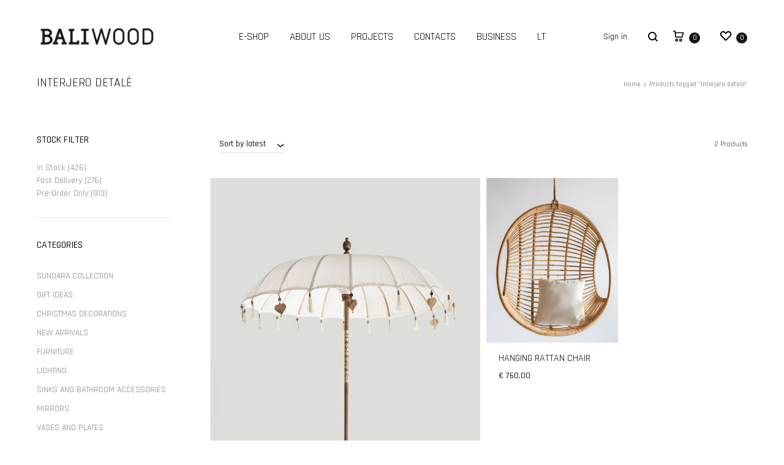

--- FILE ---
content_type: text/html
request_url: https://baliwood.eu/product-tag/interjero-detale-en-2/
body_size: 38645
content:
<!doctype html>
<html lang="en-US" prefix="og: https://ogp.me/ns#">
<head>
	<meta charset="UTF-8">
	<meta name="viewport" content="width=device-width, initial-scale=1">
	<link rel="profile" href="http://gmpg.org/xfn/11">
	<meta name="verify-paysera" content="33d7993a663f7c1e79193982eafa41d6">
	<link rel="alternate" hreflang="lt" href="https://baliwood.lt/prekes-zyma/interjero-detale/" />
<link rel="alternate" hreflang="en" href="https://baliwood.eu/product-tag/interjero-detale-en-2/" />
<link rel="alternate" hreflang="x-default" href="https://baliwood.lt/prekes-zyma/interjero-detale/" />

<!-- Search Engine Optimization by Rank Math - https://rankmath.com/ -->
<title>interjero detalė Products | Bali Wood</title><link rel="preload" as="style" href="https://fonts.googleapis.com/css?family=Crimson%20Text%3A600%7CRajdhani&#038;subset=latin%2Clatin-ext&#038;display=swap" /><link rel="stylesheet" href="https://fonts.googleapis.com/css?family=Crimson%20Text%3A600%7CRajdhani&#038;subset=latin%2Clatin-ext&#038;display=swap" media="print" onload="this.media='all'" /><noscript><link rel="stylesheet" href="https://fonts.googleapis.com/css?family=Crimson%20Text%3A600%7CRajdhani&#038;subset=latin%2Clatin-ext&#038;display=swap" /></noscript><link rel="preload" as="style" href="https://fonts.googleapis.com/css2?family=Rajdhani:wght@300;400;500;600;700&#038;display=swap" /><link rel="stylesheet" href="https://fonts.googleapis.com/css2?family=Rajdhani:wght@300;400;500;600;700&#038;display=swap" media="print" onload="this.media='all'" /><noscript><link rel="stylesheet" href="https://fonts.googleapis.com/css2?family=Rajdhani:wght@300;400;500;600;700&#038;display=swap" /></noscript>
<meta name="description" content="Explore our collection of interjero detalė furniture at Bali Wood — handcrafted, sustainable, and full of character. Perfect for any interior style."/>
<meta name="robots" content="follow, index, max-snippet:-1, max-video-preview:-1, max-image-preview:large"/>
<link rel="canonical" href="https://baliwood.eu/product-tag/interjero-detale-en-2/" />
<meta property="og:locale" content="en_US" />
<meta property="og:type" content="article" />
<meta property="og:title" content="interjero detalė Products | Bali Wood" />
<meta property="og:description" content="Explore our collection of interjero detalė furniture at Bali Wood — handcrafted, sustainable, and full of character. Perfect for any interior style." />
<meta property="og:url" content="https://baliwood.eu/product-tag/interjero-detale-en-2/" />
<meta property="og:site_name" content="Bali Wood" />
<meta property="og:image" content="https://baliwood.eu/wp-content/uploads/2025/05/MARGARITA-BALI-2024-149-1024x683.jpg" />
<meta property="og:image:secure_url" content="https://baliwood.eu/wp-content/uploads/2025/05/MARGARITA-BALI-2024-149-1024x683.jpg" />
<meta property="og:image:width" content="1024" />
<meta property="og:image:height" content="683" />
<meta property="og:image:type" content="image/jpeg" />
<meta name="twitter:card" content="summary_large_image" />
<meta name="twitter:title" content="interjero detalė Products | Bali Wood" />
<meta name="twitter:description" content="Explore our collection of interjero detalė furniture at Bali Wood — handcrafted, sustainable, and full of character. Perfect for any interior style." />
<meta name="twitter:image" content="https://baliwood.eu/wp-content/uploads/2025/05/MARGARITA-BALI-2024-149-1024x683.jpg" />
<meta name="twitter:label1" content="Products" />
<meta name="twitter:data1" content="2" />
<script type="application/ld+json" class="rank-math-schema">{"@context":"https://schema.org","@graph":[{"@type":"Organization","@id":"https://baliwood.eu/#organization","name":"Bali Wood"},{"@type":"WebSite","@id":"https://baliwood.eu/#website","url":"https://baliwood.eu","name":"Bali Wood","publisher":{"@id":"https://baliwood.eu/#organization"},"inLanguage":"en-US"},{"@type":"CollectionPage","@id":"https://baliwood.eu/product-tag/interjero-detale-en-2/#webpage","url":"https://baliwood.eu/product-tag/interjero-detale-en-2/","name":"interjero detal\u0117 Products | Bali Wood","isPartOf":{"@id":"https://baliwood.eu/#website"},"inLanguage":"en-US"}]}</script>
<!-- /Rank Math WordPress SEO plugin -->

<script type='application/javascript'  id='pys-version-script'>console.log('PixelYourSite Free version 9.5.5');</script>
<link rel='dns-prefetch' href='//stats.wp.com' />
<link rel='dns-prefetch' href='//www.googletagmanager.com' />
<link rel='dns-prefetch' href='//unpkg.com' />
<link rel='dns-prefetch' href='//cdn.jsdelivr.net' />
<link rel='dns-prefetch' href='//platform-api.sharethis.com' />
<link rel='dns-prefetch' href='//js.braintreegateway.com' />
<link rel='dns-prefetch' href='//netdna.bootstrapcdn.com' />
<link rel='dns-prefetch' href='//baliwood.lt' />
<link rel='dns-prefetch' href='//hcaptcha.com' />
<link href='https://fonts.gstatic.com' crossorigin rel='preconnect' />
<link rel="alternate" type="application/rss+xml" title="Bali Wood &raquo; Feed" href="https://baliwood.eu/feed/" />
<link rel="alternate" type="application/rss+xml" title="Bali Wood &raquo; Comments Feed" href="https://baliwood.eu/comments/feed/" />
<link rel="alternate" type="application/rss+xml" title="Bali Wood &raquo; interjero detalė Tag Feed" href="https://baliwood.eu/product-tag/interjero-detale-en-2/feed/" />
<link rel='stylesheet' id='wc-paysera-blocks-integration-css-css' href='https://baliwood.eu/wp-content/plugins/woo-payment-gateway-paysera/assets/build/style-index.css?ver=6.5.2' type='text/css' media='all' />
<link rel='stylesheet' id='paysera-shipping-block-frontend-css-css' href='https://baliwood.eu/wp-content/plugins/woo-payment-gateway-paysera/assets/build/style-paysera-shipping-block-frontend.css?ver=6.5.2' type='text/css' media='all' />
<link rel='stylesheet' id='sbi_styles-css' href='https://baliwood.eu/wp-content/plugins/instagram-feed/css/sbi-styles.min.css?ver=6.3.1' type='text/css' media='all' />
<style id='wp-emoji-styles-inline-css' type='text/css'>

	img.wp-smiley, img.emoji {
		display: inline !important;
		border: none !important;
		box-shadow: none !important;
		height: 1em !important;
		width: 1em !important;
		margin: 0 0.07em !important;
		vertical-align: -0.1em !important;
		background: none !important;
		padding: 0 !important;
	}
</style>
<link rel='stylesheet' id='wp-block-library-css' href='https://baliwood.eu/wp-includes/css/dist/block-library/style.min.css?ver=6.5.2' type='text/css' media='all' />
<style id='wp-block-library-theme-inline-css' type='text/css'>
.wp-block-audio figcaption{color:#555;font-size:13px;text-align:center}.is-dark-theme .wp-block-audio figcaption{color:#ffffffa6}.wp-block-audio{margin:0 0 1em}.wp-block-code{border:1px solid #ccc;border-radius:4px;font-family:Menlo,Consolas,monaco,monospace;padding:.8em 1em}.wp-block-embed figcaption{color:#555;font-size:13px;text-align:center}.is-dark-theme .wp-block-embed figcaption{color:#ffffffa6}.wp-block-embed{margin:0 0 1em}.blocks-gallery-caption{color:#555;font-size:13px;text-align:center}.is-dark-theme .blocks-gallery-caption{color:#ffffffa6}.wp-block-image figcaption{color:#555;font-size:13px;text-align:center}.is-dark-theme .wp-block-image figcaption{color:#ffffffa6}.wp-block-image{margin:0 0 1em}.wp-block-pullquote{border-bottom:4px solid;border-top:4px solid;color:currentColor;margin-bottom:1.75em}.wp-block-pullquote cite,.wp-block-pullquote footer,.wp-block-pullquote__citation{color:currentColor;font-size:.8125em;font-style:normal;text-transform:uppercase}.wp-block-quote{border-left:.25em solid;margin:0 0 1.75em;padding-left:1em}.wp-block-quote cite,.wp-block-quote footer{color:currentColor;font-size:.8125em;font-style:normal;position:relative}.wp-block-quote.has-text-align-right{border-left:none;border-right:.25em solid;padding-left:0;padding-right:1em}.wp-block-quote.has-text-align-center{border:none;padding-left:0}.wp-block-quote.is-large,.wp-block-quote.is-style-large,.wp-block-quote.is-style-plain{border:none}.wp-block-search .wp-block-search__label{font-weight:700}.wp-block-search__button{border:1px solid #ccc;padding:.375em .625em}:where(.wp-block-group.has-background){padding:1.25em 2.375em}.wp-block-separator.has-css-opacity{opacity:.4}.wp-block-separator{border:none;border-bottom:2px solid;margin-left:auto;margin-right:auto}.wp-block-separator.has-alpha-channel-opacity{opacity:1}.wp-block-separator:not(.is-style-wide):not(.is-style-dots){width:100px}.wp-block-separator.has-background:not(.is-style-dots){border-bottom:none;height:1px}.wp-block-separator.has-background:not(.is-style-wide):not(.is-style-dots){height:2px}.wp-block-table{margin:0 0 1em}.wp-block-table td,.wp-block-table th{word-break:normal}.wp-block-table figcaption{color:#555;font-size:13px;text-align:center}.is-dark-theme .wp-block-table figcaption{color:#ffffffa6}.wp-block-video figcaption{color:#555;font-size:13px;text-align:center}.is-dark-theme .wp-block-video figcaption{color:#ffffffa6}.wp-block-video{margin:0 0 1em}.wp-block-template-part.has-background{margin-bottom:0;margin-top:0;padding:1.25em 2.375em}
</style>
<style id='classic-theme-styles-inline-css' type='text/css'>
/*! This file is auto-generated */
.wp-block-button__link{color:#fff;background-color:#32373c;border-radius:9999px;box-shadow:none;text-decoration:none;padding:calc(.667em + 2px) calc(1.333em + 2px);font-size:1.125em}.wp-block-file__button{background:#32373c;color:#fff;text-decoration:none}
</style>
<style id='global-styles-inline-css' type='text/css'>
body{--wp--preset--color--black: #000000;--wp--preset--color--cyan-bluish-gray: #abb8c3;--wp--preset--color--white: #ffffff;--wp--preset--color--pale-pink: #f78da7;--wp--preset--color--vivid-red: #cf2e2e;--wp--preset--color--luminous-vivid-orange: #ff6900;--wp--preset--color--luminous-vivid-amber: #fcb900;--wp--preset--color--light-green-cyan: #7bdcb5;--wp--preset--color--vivid-green-cyan: #00d084;--wp--preset--color--pale-cyan-blue: #8ed1fc;--wp--preset--color--vivid-cyan-blue: #0693e3;--wp--preset--color--vivid-purple: #9b51e0;--wp--preset--gradient--vivid-cyan-blue-to-vivid-purple: linear-gradient(135deg,rgba(6,147,227,1) 0%,rgb(155,81,224) 100%);--wp--preset--gradient--light-green-cyan-to-vivid-green-cyan: linear-gradient(135deg,rgb(122,220,180) 0%,rgb(0,208,130) 100%);--wp--preset--gradient--luminous-vivid-amber-to-luminous-vivid-orange: linear-gradient(135deg,rgba(252,185,0,1) 0%,rgba(255,105,0,1) 100%);--wp--preset--gradient--luminous-vivid-orange-to-vivid-red: linear-gradient(135deg,rgba(255,105,0,1) 0%,rgb(207,46,46) 100%);--wp--preset--gradient--very-light-gray-to-cyan-bluish-gray: linear-gradient(135deg,rgb(238,238,238) 0%,rgb(169,184,195) 100%);--wp--preset--gradient--cool-to-warm-spectrum: linear-gradient(135deg,rgb(74,234,220) 0%,rgb(151,120,209) 20%,rgb(207,42,186) 40%,rgb(238,44,130) 60%,rgb(251,105,98) 80%,rgb(254,248,76) 100%);--wp--preset--gradient--blush-light-purple: linear-gradient(135deg,rgb(255,206,236) 0%,rgb(152,150,240) 100%);--wp--preset--gradient--blush-bordeaux: linear-gradient(135deg,rgb(254,205,165) 0%,rgb(254,45,45) 50%,rgb(107,0,62) 100%);--wp--preset--gradient--luminous-dusk: linear-gradient(135deg,rgb(255,203,112) 0%,rgb(199,81,192) 50%,rgb(65,88,208) 100%);--wp--preset--gradient--pale-ocean: linear-gradient(135deg,rgb(255,245,203) 0%,rgb(182,227,212) 50%,rgb(51,167,181) 100%);--wp--preset--gradient--electric-grass: linear-gradient(135deg,rgb(202,248,128) 0%,rgb(113,206,126) 100%);--wp--preset--gradient--midnight: linear-gradient(135deg,rgb(2,3,129) 0%,rgb(40,116,252) 100%);--wp--preset--font-size--small: 12px;--wp--preset--font-size--medium: 24px;--wp--preset--font-size--large: 40px;--wp--preset--font-size--x-large: 42px;--wp--preset--font-size--normal: 18px;--wp--preset--font-size--huge: 64px;--wp--preset--spacing--20: 0.44rem;--wp--preset--spacing--30: 0.67rem;--wp--preset--spacing--40: 1rem;--wp--preset--spacing--50: 1.5rem;--wp--preset--spacing--60: 2.25rem;--wp--preset--spacing--70: 3.38rem;--wp--preset--spacing--80: 5.06rem;--wp--preset--shadow--natural: 6px 6px 9px rgba(0, 0, 0, 0.2);--wp--preset--shadow--deep: 12px 12px 50px rgba(0, 0, 0, 0.4);--wp--preset--shadow--sharp: 6px 6px 0px rgba(0, 0, 0, 0.2);--wp--preset--shadow--outlined: 6px 6px 0px -3px rgba(255, 255, 255, 1), 6px 6px rgba(0, 0, 0, 1);--wp--preset--shadow--crisp: 6px 6px 0px rgba(0, 0, 0, 1);}:where(.is-layout-flex){gap: 0.5em;}:where(.is-layout-grid){gap: 0.5em;}body .is-layout-flow > .alignleft{float: left;margin-inline-start: 0;margin-inline-end: 2em;}body .is-layout-flow > .alignright{float: right;margin-inline-start: 2em;margin-inline-end: 0;}body .is-layout-flow > .aligncenter{margin-left: auto !important;margin-right: auto !important;}body .is-layout-constrained > .alignleft{float: left;margin-inline-start: 0;margin-inline-end: 2em;}body .is-layout-constrained > .alignright{float: right;margin-inline-start: 2em;margin-inline-end: 0;}body .is-layout-constrained > .aligncenter{margin-left: auto !important;margin-right: auto !important;}body .is-layout-constrained > :where(:not(.alignleft):not(.alignright):not(.alignfull)){max-width: var(--wp--style--global--content-size);margin-left: auto !important;margin-right: auto !important;}body .is-layout-constrained > .alignwide{max-width: var(--wp--style--global--wide-size);}body .is-layout-flex{display: flex;}body .is-layout-flex{flex-wrap: wrap;align-items: center;}body .is-layout-flex > *{margin: 0;}body .is-layout-grid{display: grid;}body .is-layout-grid > *{margin: 0;}:where(.wp-block-columns.is-layout-flex){gap: 2em;}:where(.wp-block-columns.is-layout-grid){gap: 2em;}:where(.wp-block-post-template.is-layout-flex){gap: 1.25em;}:where(.wp-block-post-template.is-layout-grid){gap: 1.25em;}.has-black-color{color: var(--wp--preset--color--black) !important;}.has-cyan-bluish-gray-color{color: var(--wp--preset--color--cyan-bluish-gray) !important;}.has-white-color{color: var(--wp--preset--color--white) !important;}.has-pale-pink-color{color: var(--wp--preset--color--pale-pink) !important;}.has-vivid-red-color{color: var(--wp--preset--color--vivid-red) !important;}.has-luminous-vivid-orange-color{color: var(--wp--preset--color--luminous-vivid-orange) !important;}.has-luminous-vivid-amber-color{color: var(--wp--preset--color--luminous-vivid-amber) !important;}.has-light-green-cyan-color{color: var(--wp--preset--color--light-green-cyan) !important;}.has-vivid-green-cyan-color{color: var(--wp--preset--color--vivid-green-cyan) !important;}.has-pale-cyan-blue-color{color: var(--wp--preset--color--pale-cyan-blue) !important;}.has-vivid-cyan-blue-color{color: var(--wp--preset--color--vivid-cyan-blue) !important;}.has-vivid-purple-color{color: var(--wp--preset--color--vivid-purple) !important;}.has-black-background-color{background-color: var(--wp--preset--color--black) !important;}.has-cyan-bluish-gray-background-color{background-color: var(--wp--preset--color--cyan-bluish-gray) !important;}.has-white-background-color{background-color: var(--wp--preset--color--white) !important;}.has-pale-pink-background-color{background-color: var(--wp--preset--color--pale-pink) !important;}.has-vivid-red-background-color{background-color: var(--wp--preset--color--vivid-red) !important;}.has-luminous-vivid-orange-background-color{background-color: var(--wp--preset--color--luminous-vivid-orange) !important;}.has-luminous-vivid-amber-background-color{background-color: var(--wp--preset--color--luminous-vivid-amber) !important;}.has-light-green-cyan-background-color{background-color: var(--wp--preset--color--light-green-cyan) !important;}.has-vivid-green-cyan-background-color{background-color: var(--wp--preset--color--vivid-green-cyan) !important;}.has-pale-cyan-blue-background-color{background-color: var(--wp--preset--color--pale-cyan-blue) !important;}.has-vivid-cyan-blue-background-color{background-color: var(--wp--preset--color--vivid-cyan-blue) !important;}.has-vivid-purple-background-color{background-color: var(--wp--preset--color--vivid-purple) !important;}.has-black-border-color{border-color: var(--wp--preset--color--black) !important;}.has-cyan-bluish-gray-border-color{border-color: var(--wp--preset--color--cyan-bluish-gray) !important;}.has-white-border-color{border-color: var(--wp--preset--color--white) !important;}.has-pale-pink-border-color{border-color: var(--wp--preset--color--pale-pink) !important;}.has-vivid-red-border-color{border-color: var(--wp--preset--color--vivid-red) !important;}.has-luminous-vivid-orange-border-color{border-color: var(--wp--preset--color--luminous-vivid-orange) !important;}.has-luminous-vivid-amber-border-color{border-color: var(--wp--preset--color--luminous-vivid-amber) !important;}.has-light-green-cyan-border-color{border-color: var(--wp--preset--color--light-green-cyan) !important;}.has-vivid-green-cyan-border-color{border-color: var(--wp--preset--color--vivid-green-cyan) !important;}.has-pale-cyan-blue-border-color{border-color: var(--wp--preset--color--pale-cyan-blue) !important;}.has-vivid-cyan-blue-border-color{border-color: var(--wp--preset--color--vivid-cyan-blue) !important;}.has-vivid-purple-border-color{border-color: var(--wp--preset--color--vivid-purple) !important;}.has-vivid-cyan-blue-to-vivid-purple-gradient-background{background: var(--wp--preset--gradient--vivid-cyan-blue-to-vivid-purple) !important;}.has-light-green-cyan-to-vivid-green-cyan-gradient-background{background: var(--wp--preset--gradient--light-green-cyan-to-vivid-green-cyan) !important;}.has-luminous-vivid-amber-to-luminous-vivid-orange-gradient-background{background: var(--wp--preset--gradient--luminous-vivid-amber-to-luminous-vivid-orange) !important;}.has-luminous-vivid-orange-to-vivid-red-gradient-background{background: var(--wp--preset--gradient--luminous-vivid-orange-to-vivid-red) !important;}.has-very-light-gray-to-cyan-bluish-gray-gradient-background{background: var(--wp--preset--gradient--very-light-gray-to-cyan-bluish-gray) !important;}.has-cool-to-warm-spectrum-gradient-background{background: var(--wp--preset--gradient--cool-to-warm-spectrum) !important;}.has-blush-light-purple-gradient-background{background: var(--wp--preset--gradient--blush-light-purple) !important;}.has-blush-bordeaux-gradient-background{background: var(--wp--preset--gradient--blush-bordeaux) !important;}.has-luminous-dusk-gradient-background{background: var(--wp--preset--gradient--luminous-dusk) !important;}.has-pale-ocean-gradient-background{background: var(--wp--preset--gradient--pale-ocean) !important;}.has-electric-grass-gradient-background{background: var(--wp--preset--gradient--electric-grass) !important;}.has-midnight-gradient-background{background: var(--wp--preset--gradient--midnight) !important;}.has-small-font-size{font-size: var(--wp--preset--font-size--small) !important;}.has-medium-font-size{font-size: var(--wp--preset--font-size--medium) !important;}.has-large-font-size{font-size: var(--wp--preset--font-size--large) !important;}.has-x-large-font-size{font-size: var(--wp--preset--font-size--x-large) !important;}
.wp-block-navigation a:where(:not(.wp-element-button)){color: inherit;}
:where(.wp-block-post-template.is-layout-flex){gap: 1.25em;}:where(.wp-block-post-template.is-layout-grid){gap: 1.25em;}
:where(.wp-block-columns.is-layout-flex){gap: 2em;}:where(.wp-block-columns.is-layout-grid){gap: 2em;}
.wp-block-pullquote{font-size: 1.5em;line-height: 1.6;}
</style>
<link rel='stylesheet' id='finalTilesGallery_stylesheet-css' href='https://baliwood.eu/wp-content/plugins/final-tiles-grid-gallery-lite/scripts/ftg.css?ver=3.5.5' type='text/css' media='all' />
<link rel='stylesheet' id='fontawesome_stylesheet-css' href='//netdna.bootstrapcdn.com/font-awesome/4.7.0/css/font-awesome.css?ver=6.5.2' type='text/css' media='all' />
<link rel='stylesheet' id='rs-plugin-settings-css' href='https://baliwood.eu/wp-content/plugins/revslider/public/assets/css/rs6.css?ver=6.0.9' type='text/css' media='all' />
<style id='rs-plugin-settings-inline-css' type='text/css'>
#rs-demo-id {}
</style>
<link rel='stylesheet' id='woocommerce-shopup-venipak-shipping-css' href='https://baliwood.eu/wp-content/plugins/wc-venipak-shipping/public/css/woocommerce-shopup-venipak-shipping-public.css?v=1.17.8&#038;ver=6.5.2' type='text/css' media='all' />
<link rel='stylesheet' id='shopup_select2-css' href='https://cdn.jsdelivr.net/npm/select2@4.1.0-rc.0/dist/css/select2.min.css?ver=1' type='text/css' media='1' />
<style id='woocommerce-inline-inline-css' type='text/css'>
.woocommerce form .form-row .required { visibility: hidden; }
</style>
<link rel='stylesheet' id='paysera-select-2-css-css' href='https://baliwood.eu/wp-content/plugins/woo-payment-gateway-paysera/assets/css/select2.min.css?ver=6.5.2' type='text/css' media='all' />
<link rel='stylesheet' id='wpml-legacy-horizontal-list-0-css' href='https://baliwood.eu/wp-content/plugins/sitepress-multilingual-cms/templates/language-switchers/legacy-list-horizontal/style.min.css?ver=1' type='text/css' media='all' />
<link rel='stylesheet' id='wpml-menu-item-0-css' href='https://baliwood.eu/wp-content/plugins/sitepress-multilingual-cms/templates/language-switchers/menu-item/style.min.css?ver=1' type='text/css' media='all' />
<link rel='stylesheet' id='woocommerce-dynamic-pricing-and-discount-css' href='https://baliwood.eu/wp-content/plugins/woo-conditional-discount-rules-for-checkout/public/css/woocommerce-dynamic-pricing-and-discount-public.css?ver=v2.5.0' type='text/css' media='all' />
<link rel='stylesheet' id='woo_conditional_shipping_css-css' href='https://baliwood.eu/wp-content/plugins/conditional-shipping-for-woocommerce/includes/frontend/../../frontend/css/woo-conditional-shipping.css?ver=2.3.1.free' type='text/css' media='all' />

<link rel='stylesheet' id='animate-css' href='https://baliwood.eu/wp-content/themes/konte/css/animate.css?ver=3.5.2' type='text/css' media='all' />
<link rel='stylesheet' id='font-awesome-css' href='https://baliwood.eu/wp-content/plugins/js_composer/assets/lib/bower/font-awesome/css/font-awesome.min.css?ver=6.0.5' type='text/css' media='all' />
<link rel='stylesheet' id='bootstrap-grid-css' href='https://baliwood.eu/wp-content/themes/konte/css/bootstrap.css?ver=3.3.7' type='text/css' media='all' />
<link rel='stylesheet' id='konte-css' href='https://baliwood.eu/wp-content/themes/konte/style.css?ver=1.0.1' type='text/css' media='all' />
<style id='konte-inline-css' type='text/css'>
body, .block-editor .editor-styles-wrapper{font-family: Rajdhani;font-weight: 400;}h1, .h1{font-family: Rajdhani;font-weight: 400;text-transform: uppercase;}h2, .h2{font-family: Rajdhani;font-weight: 400;text-transform: uppercase;}h3, .h3{font-family: Rajdhani;font-weight: 400;}h4, .h4{font-family: Rajdhani;font-weight: 400;}h5, .h5{font-family: Rajdhani;font-weight: 400;}h6, .h6{font-family: Rajdhani;font-weight: 400;}.main-navigation a, .header-v8 .nav-menu > li > a, .header-v9 .nav-menu > li > a{font-family: Rajdhani;font-size: 17px;text-transform: uppercase;}.main-navigation li li a{font-family: Rajdhani;}.single-page-header .entry-title, .page .page .entry-title{font-family: Rajdhani;}.single-page-header .entry-subtitle{font-family: Rajdhani;}.blog-header-content .header-title{font-family: Rajdhani;}.hfeed .hentry .entry-title{font-family: Rajdhani;}.hfeed .hentry .entry-summary{font-family: Rajdhani;}.widget-title{font-family: Rajdhani;font-weight: 400;}.footer-extra{font-family: Rajdhani;}.footer-widgets{font-family: Rajdhani;}.footer-main{font-family: Rajdhani;}.topbar {height: 40px}.header-main, .header-v10 .site-branding { height: 120px; }.header-bottom { height: 50px; }.header-mobile {height: 60px}.logo img {width: 200px;}.logo svg {width: 200px;height: auto;}
</style>
<link rel='stylesheet' id='soo-wishlist-css' href='https://baliwood.eu/wp-content/plugins/soo-wishlist/assets/css/wishlist.css?ver=1.1.2' type='text/css' media='all' />
<link rel='stylesheet' id='sv-wc-payment-gateway-payment-form-v5_12_0-css' href='https://baliwood.eu/wp-content/plugins/woocommerce-gateway-paypal-powered-by-braintree/vendor/skyverge/wc-plugin-framework/woocommerce/payment-gateway/assets/css/frontend/sv-wc-payment-gateway-payment-form.min.css?ver=5.12.0' type='text/css' media='all' />
<link rel='stylesheet' id='tawcvs-frontend-css' href='https://baliwood.eu/wp-content/plugins/variation-swatches-for-woocommerce/assets/css/frontend.css?ver=20200222' type='text/css' media='all' />
<!--[if lt IE 9]>
<link rel='stylesheet' id='vc_lte_ie9-css' href='https://baliwood.eu/wp-content/plugins/js_composer/assets/css/vc_lte_ie9.min.css?ver=6.0.5' type='text/css' media='screen' />
<![endif]-->
<link rel='stylesheet' id='sv-wc-external-checkout-v5_12_0-css' href='https://baliwood.eu/wp-content/plugins/woocommerce-gateway-paypal-powered-by-braintree/vendor/skyverge/wc-plugin-framework/woocommerce/payment-gateway/assets/css/frontend/sv-wc-payment-gateway-external-checkout.css?ver=3.0.5' type='text/css' media='all' />
<link rel='stylesheet' id='sv-wc-apple-pay-v5_12_0-css' href='https://baliwood.eu/wp-content/plugins/woocommerce-gateway-paypal-powered-by-braintree/vendor/skyverge/wc-plugin-framework/woocommerce/payment-gateway/assets/css/frontend/sv-wc-payment-gateway-apple-pay.css?ver=3.0.5' type='text/css' media='all' />
<link rel='stylesheet' id='sober-child-css' href='https://baliwood.eu/wp-content/themes/konte-child/style.css?ver=202409181' type='text/css' media='all' />
<link rel='stylesheet' id='select2-css' href='https://baliwood.eu/wp-content/plugins/woocommerce/assets/css/select2.css?ver=8.8.3' type='text/css' media='all' />
<link rel='stylesheet' id='konte-woocommerce-css' href='https://baliwood.eu/wp-content/themes/konte/woocommerce.css?ver=6.5.2' type='text/css' media='all' />
<style id='konte-woocommerce-inline-css' type='text/css'>
.woocommerce div.product .product_title{font-family: Rajdhani;font-weight: 300;text-transform: uppercase;}.woocommerce div.product .woocommerce-variation-description, .woocommerce div.product .woocommerce-product-details__short-description, .woocommerce .woocommerce-Tabs-panel--description{font-family: Rajdhani;}.woocommerce-products-header .page-title{font-family: Rajdhani;font-weight: 400;text-transform: uppercase;}ul.products li.product .woocommerce-loop-product__title a{font-family: Rajdhani;}
</style>
<script type="text/template" id="tmpl-variation-template">
	<div class="woocommerce-variation-description">{{{ data.variation.variation_description }}}</div>
	<div class="woocommerce-variation-price">{{{ data.variation.price_html }}}</div>
	<div class="woocommerce-variation-availability">{{{ data.variation.availability_html }}}</div>
</script>
<script type="text/template" id="tmpl-unavailable-variation-template">
	<p>Sorry, this product is unavailable. Please choose a different combination.</p>
</script>
<script type="text/javascript" id="woocommerce-google-analytics-integration-gtag-js-after">
/* <![CDATA[ */
/* Google Analytics for WooCommerce (gtag.js) */
					window.dataLayer = window.dataLayer || [];
					function gtag(){dataLayer.push(arguments);}
					// Set up default consent state.
					for ( const mode of [{"analytics_storage":"denied","ad_storage":"denied","ad_user_data":"denied","ad_personalization":"denied","region":["AT","BE","BG","HR","CY","CZ","DK","EE","FI","FR","DE","GR","HU","IS","IE","IT","LV","LI","LT","LU","MT","NL","NO","PL","PT","RO","SK","SI","ES","SE","GB","CH"]}] || [] ) {
						gtag( "consent", "default", mode );
					}
					gtag("js", new Date());
					gtag("set", "developer_id.dOGY3NW", true);
					gtag("config", "G-5YDWTS94QD", {"track_404":true,"allow_google_signals":true,"logged_in":false,"linker":{"domains":["baliwood.eu"],"allow_incoming":false},"custom_map":{"dimension1":"logged_in"}});
/* ]]> */
</script>
<script type="text/javascript" src="https://baliwood.eu/wp-includes/js/jquery/jquery.min.js?ver=3.7.1" id="jquery-core-js"></script>
<script type="text/javascript" src="https://baliwood.eu/wp-includes/js/jquery/jquery-migrate.min.js?ver=3.4.1" id="jquery-migrate-js"></script>
<script type="text/javascript" src="https://baliwood.eu/wp-includes/js/dist/vendor/wp-polyfill-inert.min.js?ver=3.1.2" id="wp-polyfill-inert-js"></script>
<script type="text/javascript" src="https://baliwood.eu/wp-includes/js/dist/vendor/regenerator-runtime.min.js?ver=0.14.0" id="regenerator-runtime-js"></script>
<script type="text/javascript" src="https://baliwood.eu/wp-includes/js/dist/vendor/wp-polyfill.min.js?ver=3.15.0" id="wp-polyfill-js"></script>
<script type="text/javascript" src="https://baliwood.eu/wp-includes/js/dist/hooks.min.js?ver=2810c76e705dd1a53b18" id="wp-hooks-js"></script>
<script type="text/javascript" src="https://stats.wp.com/w.js?ver=202604" id="woo-tracks-js"></script>
<script type="text/javascript" id="wpml-cookie-js-extra">
/* <![CDATA[ */
var wpml_cookies = {"wp-wpml_current_language":{"value":"en","expires":1,"path":"\/"}};
var wpml_cookies = {"wp-wpml_current_language":{"value":"en","expires":1,"path":"\/"}};
/* ]]> */
</script>
<script type="text/javascript" src="https://baliwood.eu/wp-content/plugins/sitepress-multilingual-cms/res/js/cookies/language-cookie.js?ver=4.6.13" id="wpml-cookie-js" defer="defer" data-wp-strategy="defer"></script>
<script type="text/javascript" src="https://baliwood.eu/wp-content/plugins/revslider/public/assets/js/revolution.tools.min.js?ver=6.0" id="tp-tools-js"></script>
<script type="text/javascript" src="https://baliwood.eu/wp-content/plugins/revslider/public/assets/js/rs6.min.js?ver=6.0.9" id="revmin-js"></script>
<script type="text/javascript" src="https://baliwood.eu/wp-content/plugins/wc-venipak-shipping/public/js/woocommerce-shopup-venipak-shipping-public.js?ver=1.17.8" id="woocommerce-shopup-venipak-shipping-js"></script>
<script type="text/javascript" id="woocommerce-shopup-venipak-shipping-js-after">
/* <![CDATA[ */
window.adminUrl = 'https://baliwood.eu/wp-admin/';
/* ]]> */
</script>
<script type="text/javascript" src="https://baliwood.eu/wp-content/plugins/woocommerce/assets/js/jquery-blockui/jquery.blockUI.min.js?ver=2.7.0-wc.8.8.3" id="jquery-blockui-js" data-wp-strategy="defer"></script>
<script type="text/javascript" id="wc-add-to-cart-js-extra">
/* <![CDATA[ */
var wc_add_to_cart_params = {"ajax_url":"\/wp-admin\/admin-ajax.php?lang=en","wc_ajax_url":"\/?wc-ajax=%%endpoint%%&lang=en","i18n_view_cart":"View cart","cart_url":"https:\/\/baliwood.eu\/cart\/","is_cart":"","cart_redirect_after_add":"no"};
/* ]]> */
</script>
<script type="text/javascript" src="https://baliwood.eu/wp-content/plugins/woocommerce/assets/js/frontend/add-to-cart.min.js?ver=8.8.3" id="wc-add-to-cart-js" data-wp-strategy="defer"></script>
<script type="text/javascript" src="https://baliwood.eu/wp-content/plugins/woocommerce/assets/js/js-cookie/js.cookie.min.js?ver=2.1.4-wc.8.8.3" id="js-cookie-js" defer="defer" data-wp-strategy="defer"></script>
<script type="text/javascript" id="woocommerce-js-extra">
/* <![CDATA[ */
var woocommerce_params = {"ajax_url":"\/wp-admin\/admin-ajax.php?lang=en","wc_ajax_url":"\/?wc-ajax=%%endpoint%%&lang=en"};
/* ]]> */
</script>
<script type="text/javascript" src="https://baliwood.eu/wp-content/plugins/woocommerce/assets/js/frontend/woocommerce.min.js?ver=8.8.3" id="woocommerce-js" defer="defer" data-wp-strategy="defer"></script>
<script type="text/javascript" src="https://baliwood.eu/wp-content/plugins/woo-payment-gateway-paysera/assets/js/select2.min.js?ver=6.5.2" id="paysera-select-2-js-js"></script>
<script type="text/javascript" src="https://baliwood.eu/wp-content/plugins/woo-payment-gateway-paysera/assets/js/delivery/frontend.js?ver=6.5.2" id="paysera-delivery-frontend-js-js"></script>
<script type="text/javascript" id="woocommerce-dynamic-pricing-and-discount-js-extra">
/* <![CDATA[ */
var my_ajax_object = {"ajax_url":"https:\/\/baliwood.eu\/wp-admin\/admin-ajax.php"};
/* ]]> */
</script>
<script type="text/javascript" src="https://baliwood.eu/wp-content/plugins/woo-conditional-discount-rules-for-checkout/public/js/woocommerce-dynamic-pricing-and-discount-public.js?ver=v2.5.0" id="woocommerce-dynamic-pricing-and-discount-js"></script>
<script type="text/javascript" src="https://baliwood.eu/wp-content/plugins/js_composer/assets/js/vendors/woocommerce-add-to-cart.js?ver=6.0.5" id="vc_woocommerce-add-to-cart-js-js"></script>
<script type="text/javascript" src="https://baliwood.eu/wp-content/plugins/woocommerce/assets/js/jquery-cookie/jquery.cookie.min.js?ver=1.4.1-wc.8.8.3" id="jquery-cookie-js" data-wp-strategy="defer"></script>
<script type="text/javascript" src="https://baliwood.eu/wp-content/plugins/conditional-shipping-for-woocommerce/includes/frontend/../../frontend/js/woo-conditional-shipping.js?ver=2.3.1.free" id="woo-conditional-shipping-js-js"></script>
<script type="text/javascript" src="https://baliwood.eu/wp-includes/js/underscore.min.js?ver=1.13.4" id="underscore-js"></script>
<script type="text/javascript" id="wp-util-js-extra">
/* <![CDATA[ */
var _wpUtilSettings = {"ajax":{"url":"\/wp-admin\/admin-ajax.php"}};
/* ]]> */
</script>
<script type="text/javascript" src="https://baliwood.eu/wp-includes/js/wp-util.min.js?ver=6.5.2" id="wp-util-js"></script>
<script type="text/javascript" src="//platform-api.sharethis.com/js/sharethis.js#product=ga&amp;property=5d8d276a0080f50012d940f6" id="googleanalytics-platform-sharethis-js"></script>
<script type="text/javascript" src="https://baliwood.eu/wp-content/plugins/pixelyoursite/dist/scripts/jquery.bind-first-0.2.3.min.js?ver=6.5.2" id="jquery-bind-first-js"></script>
<script type="text/javascript" src="https://baliwood.eu/wp-content/plugins/pixelyoursite/dist/scripts/js.cookie-2.1.3.min.js?ver=2.1.3" id="js-cookie-pys-js"></script>
<script type="text/javascript" id="pys-js-extra">
/* <![CDATA[ */
var pysOptions = {"staticEvents":{"facebook":{"init_event":[{"delay":0,"type":"static","name":"PageView","pixelIds":["401290346201958"],"eventID":"d5f20ea8-ae6a-4f79-8611-6895e8323325","params":{"page_title":"interjero detal\u0117","post_type":"product_tag","post_id":579,"plugin":"PixelYourSite","user_role":"guest","event_url":"baliwood.eu\/product-tag\/interjero-detale-en-2\/"},"e_id":"init_event","ids":[],"hasTimeWindow":false,"timeWindow":0,"woo_order":"","edd_order":""}]}},"dynamicEvents":[],"triggerEvents":[],"triggerEventTypes":[],"facebook":{"pixelIds":["401290346201958"],"advancedMatching":[],"advancedMatchingEnabled":true,"removeMetadata":false,"contentParams":{"post_type":"product_tag","post_id":579,"content_name":"interjero detal\u0117"},"commentEventEnabled":true,"wooVariableAsSimple":false,"downloadEnabled":true,"formEventEnabled":true,"serverApiEnabled":true,"wooCRSendFromServer":false,"send_external_id":null},"debug":"","siteUrl":"https:\/\/baliwood.eu","ajaxUrl":"https:\/\/baliwood.eu\/wp-admin\/admin-ajax.php","ajax_event":"45580fbe07","enable_remove_download_url_param":"1","cookie_duration":"7","last_visit_duration":"60","enable_success_send_form":"","ajaxForServerEvent":"1","send_external_id":"1","external_id_expire":"180","google_consent_mode":"1","gdpr":{"ajax_enabled":false,"all_disabled_by_api":false,"facebook_disabled_by_api":false,"analytics_disabled_by_api":false,"google_ads_disabled_by_api":false,"pinterest_disabled_by_api":false,"bing_disabled_by_api":false,"externalID_disabled_by_api":false,"facebook_prior_consent_enabled":true,"analytics_prior_consent_enabled":true,"google_ads_prior_consent_enabled":null,"pinterest_prior_consent_enabled":true,"bing_prior_consent_enabled":true,"cookiebot_integration_enabled":false,"cookiebot_facebook_consent_category":"marketing","cookiebot_analytics_consent_category":"statistics","cookiebot_tiktok_consent_category":"marketing","cookiebot_google_ads_consent_category":null,"cookiebot_pinterest_consent_category":"marketing","cookiebot_bing_consent_category":"marketing","consent_magic_integration_enabled":false,"real_cookie_banner_integration_enabled":false,"cookie_notice_integration_enabled":false,"cookie_law_info_integration_enabled":false,"analytics_storage":{"enabled":true,"value":"granted","filter":false},"ad_storage":{"enabled":true,"value":"granted","filter":false},"ad_user_data":{"enabled":true,"value":"granted","filter":false},"ad_personalization":{"enabled":true,"value":"granted","filter":false}},"cookie":{"disabled_all_cookie":false,"disabled_start_session_cookie":false,"disabled_advanced_form_data_cookie":false,"disabled_landing_page_cookie":false,"disabled_first_visit_cookie":false,"disabled_trafficsource_cookie":false,"disabled_utmTerms_cookie":false,"disabled_utmId_cookie":false},"tracking_analytics":{"TrafficSource":"direct","TrafficLanding":"undefined","TrafficUtms":[],"TrafficUtmsId":[]},"woo":{"enabled":true,"enabled_save_data_to_orders":true,"addToCartOnButtonEnabled":true,"addToCartOnButtonValueEnabled":true,"addToCartOnButtonValueOption":"price","singleProductId":null,"removeFromCartSelector":"form.woocommerce-cart-form .remove","addToCartCatchMethod":"add_cart_hook","is_order_received_page":false,"containOrderId":false},"edd":{"enabled":false}};
/* ]]> */
</script>
<script type="text/javascript" src="https://baliwood.eu/wp-content/plugins/pixelyoursite/dist/scripts/public.js?ver=9.5.5" id="pys-js"></script>
<script type="text/javascript" src="https://baliwood.eu/wp-content/plugins/woocommerce/assets/js/select2/select2.full.min.js?ver=4.0.3-wc.8.8.3" id="select2-js" defer="defer" data-wp-strategy="defer"></script>
<script type="text/javascript" id="wc-add-to-cart-variation-js-extra">
/* <![CDATA[ */
var wc_add_to_cart_variation_params = {"wc_ajax_url":"\/?wc-ajax=%%endpoint%%&lang=en","i18n_no_matching_variations_text":"Sorry, no products matched your selection. Please choose a different combination.","i18n_make_a_selection_text":"Please select some product options before adding this product to your cart.","i18n_unavailable_text":"Sorry, this product is unavailable. Please choose a different combination."};
/* ]]> */
</script>
<script type="text/javascript" src="https://baliwood.eu/wp-content/plugins/woocommerce/assets/js/frontend/add-to-cart-variation.min.js?ver=8.8.3" id="wc-add-to-cart-variation-js" defer="defer" data-wp-strategy="defer"></script>
<link rel="https://api.w.org/" href="https://baliwood.eu/wp-json/" /><link rel="alternate" type="application/json" href="https://baliwood.eu/wp-json/wp/v2/product_tag/579" /><link rel="EditURI" type="application/rsd+xml" title="RSD" href="https://baliwood.eu/xmlrpc.php?rsd" />
<meta name="generator" content="WordPress 6.5.2" />
<meta name="generator" content="WPML ver:4.6.13 stt:1,32;" />
<style>
.h-captcha{position:relative;display:block;margin-bottom:2rem;padding:0;clear:both}.h-captcha[data-size="normal"]{width:303px;height:78px}.h-captcha[data-size="compact"]{width:164px;height:144px}.h-captcha[data-size="invisible"]{display:none}.h-captcha::before{content:'';display:block;position:absolute;top:0;left:0;background:url(https://baliwood.eu/wp-content/plugins/hcaptcha-for-forms-and-more/assets/images/hcaptcha-div-logo.svg) no-repeat;border:1px solid #fff0;border-radius:4px}.h-captcha[data-size="normal"]::before{width:300px;height:74px;background-position:94% 28%}.h-captcha[data-size="compact"]::before{width:156px;height:136px;background-position:50% 79%}.h-captcha[data-theme="light"]::before,body.is-light-theme .h-captcha[data-theme="auto"]::before,.h-captcha[data-theme="auto"]::before{background-color:#fafafa;border:1px solid #e0e0e0}.h-captcha[data-theme="dark"]::before,body.is-dark-theme .h-captcha[data-theme="auto"]::before,html.wp-dark-mode-active .h-captcha[data-theme="auto"]::before,html.drdt-dark-mode .h-captcha[data-theme="auto"]::before{background-image:url(https://baliwood.eu/wp-content/plugins/hcaptcha-for-forms-and-more/assets/images/hcaptcha-div-logo-white.svg);background-repeat:no-repeat;background-color:#333;border:1px solid #f5f5f5}.h-captcha[data-size="invisible"]::before{display:none}.h-captcha iframe{position:relative}div[style*="z-index: 2147483647"] div[style*="border-width: 11px"][style*="position: absolute"][style*="pointer-events: none"]{border-style:none}
</style>
<!-- Analytics by WP Statistics v14.6.3 - https://wp-statistics.com/ -->
	<noscript><style>.woocommerce-product-gallery{ opacity: 1 !important; }</style></noscript>
	<script>
(function() {
	(function (i, s, o, g, r, a, m) {
		i['GoogleAnalyticsObject'] = r;
		i[r] = i[r] || function () {
				(i[r].q = i[r].q || []).push(arguments)
			}, i[r].l = 1 * new Date();
		a = s.createElement(o),
			m = s.getElementsByTagName(o)[0];
		a.async = 1;
		a.src = g;
		m.parentNode.insertBefore(a, m)
	})(window, document, 'script', 'https://google-analytics.com/analytics.js', 'ga');

	ga('create', 'UA-63039801-1', 'auto');
			ga('send', 'pageview');
	})();
</script>
<meta name="generator" content="Powered by WPBakery Page Builder - drag and drop page builder for WordPress."/>
<script type="text/javascript" id="google_gtagjs" src="https://www.googletagmanager.com/gtag/js?id=G-44VCSGEBQF" async="async"></script>
<script type="text/javascript" id="google_gtagjs-inline">
/* <![CDATA[ */
window.dataLayer = window.dataLayer || [];function gtag(){dataLayer.push(arguments);}gtag('js', new Date());gtag('config', 'G-44VCSGEBQF', {} );
/* ]]> */
</script>
<meta name="generator" content="Powered by Slider Revolution 6.0.9 - responsive, Mobile-Friendly Slider Plugin for WordPress with comfortable drag and drop interface." />
<style>
span[data-name="hcap-cf7"] .h-captcha{margin-bottom:0}span[data-name="hcap-cf7"]~input[type="submit"],span[data-name="hcap-cf7"]~button[type="submit"]{margin-top:2rem}
</style>
<style>
.woocommerce-form-register .h-captcha{margin-top:2rem}
</style>
<link rel="icon" href="https://baliwood.eu/wp-content/uploads/2025/05/cropped-BALIWOOD_logo-32x32.jpg" sizes="32x32" />
<link rel="icon" href="https://baliwood.eu/wp-content/uploads/2025/05/cropped-BALIWOOD_logo-192x192.jpg" sizes="192x192" />
<link rel="apple-touch-icon" href="https://baliwood.eu/wp-content/uploads/2025/05/cropped-BALIWOOD_logo-180x180.jpg" />
<meta name="msapplication-TileImage" content="https://baliwood.eu/wp-content/uploads/2025/05/cropped-BALIWOOD_logo-270x270.jpg" />
<script type="text/javascript">function setREVStartSize(a){try{var b,c=document.getElementById(a.c).parentNode.offsetWidth;if(c=0===c||isNaN(c)?window.innerWidth:c,a.tabw=void 0===a.tabw?0:parseInt(a.tabw),a.thumbw=void 0===a.thumbw?0:parseInt(a.thumbw),a.tabh=void 0===a.tabh?0:parseInt(a.tabh),a.thumbh=void 0===a.thumbh?0:parseInt(a.thumbh),a.tabhide=void 0===a.tabhide?0:parseInt(a.tabhide),a.thumbhide=void 0===a.thumbhide?0:parseInt(a.thumbhide),a.mh=void 0===a.mh||""==a.mh?0:a.mh,"fullscreen"===a.layout||"fullscreen"===a.l)b=Math.max(a.mh,window.innerHeight);else{for(var d in a.gw=Array.isArray(a.gw)?a.gw:[a.gw],a.rl)(void 0===a.gw[d]||0===a.gw[d])&&(a.gw[d]=a.gw[d-1]);for(var d in a.gh=void 0===a.el||""===a.el||Array.isArray(a.el)&&0==a.el.length?a.gh:a.el,a.gh=Array.isArray(a.gh)?a.gh:[a.gh],a.rl)(void 0===a.gh[d]||0===a.gh[d])&&(a.gh[d]=a.gh[d-1]);var e,f=Array(a.rl.length),g=0;for(var d in a.tabw=a.tabhide>=c?0:a.tabw,a.thumbw=a.thumbhide>=c?0:a.thumbw,a.tabh=a.tabhide>=c?0:a.tabh,a.thumbh=a.thumbhide>=c?0:a.thumbh,a.rl)f[d]=a.rl[d]<window.innerWidth?0:a.rl[d];for(var d in e=f[0],f)e>f[d]&&0<f[d]&&(e=f[d],g=d);var h=c>a.gw[g]+a.tabw+a.thumbw?1:(c-(a.tabw+a.thumbw))/a.gw[g];b=a.gh[g]*h+(a.tabh+a.thumbh)}void 0===window.rs_init_css&&(window.rs_init_css=document.head.appendChild(document.createElement("style"))),document.getElementById(a.c).height=b,window.rs_init_css.innerHTML+="#"+a.c+"_wrapper { height: "+b+"px }"}catch(a){console.log("Failure at Presize of Slider:"+a)}};</script>
		<style type="text/css" id="wp-custom-css">
			.hamburger-menu:first-child {
    margin-right: 34px;
   /* display: none;*/
}
.products-quick-search {
    font-size: 32px;
    font-size: 2rem;
    color: #838889;
    padding: 35px 0 25px 0;
    display: none;
}
.main-navigation .mega-sub-menu {
    float: left;
   padding: 0px 0px 0px 0px;
}

.entry-header .cat-links a {
    display: none;
}
.entry-meta a {
display: none;
}
.entry-footer .tags-links a {
   display: none;
}
.page .page .entry-title {
font-size: 40px;
}
.woocommerce_category_discount_rule_table
{
	display: none;
}

/*  Sumazinti parastes tarp prekiu paveiksliuku */
ul.products li.product {
    padding: 0 5px!important;
    margin-bottom: 5px!important;
}

.woocommerce-badge {
   font-size: 19px!important;
    font-weight: 800!important;
    color: #fff;
    text-align: center;
    text-transform: uppercase;
    width: 50px;
    height: 50px;
    display: block;
    margin-bottom: 10px;
    background-color: #898989;
    border-radius: 50%;
    position: relative;
}



/* prapleciamas Add To Wishlist mygtukas 
*/
@media (min-width: 991px) {
.woocommerce div.product.layout-v6 .add-to-wishlist-button {
	width: 70%!important;
	text-align: left!important;
}
}

/* Prapleciami pristatymo budu pavadinimai prekiu krepselio perziuroje, kad kiekvienas budas butu atskiroje eiluteje */
#shipping_method > li, .entry-content dd {
	width: 100%!important;
}

/* paslepiama virsutinio meniu centrine dalis is Atsiskaitymo puslapio */
.woocommerce-checkout .header-center-items  {
	display: none!important;
}

/* paslepiama virsutinio meniu desinioji dalis is Atsiskaitymo puslapio */
.woocommerce-checkout .header-right-items  {
	display: none!important;
}

/* Paslepiama informaciniu popup alert bloku ikona */
div > span.svg-icon.icon-error.size-normal.message-icon
{
display: none!important;	
}

/* Paslepiamas SKU prekes puslapyje */
.sku_wrapper {
	display: none!important;
}

/* Paysera */
.payment-group-wrapper {
	padding: 10px!important;
      margin: 0 0 10px;
    background: #fff;
    -webkit-box-shadow: 0 1px 1px rgba(50,50,50,0.25);
    -moz-box-shadow: 0 1px 1px rgba(50,50,50,0.25);
    box-shadow: 0 1px 1px rgba(50,50,50,0.25); 
}

.payment-group-title {
	padding: 5px 0!important;
}

.payment-country-select {
	margin: 10px 0!important;
	padding: 10px 0!important;
	width:100%!important;
}

/* paslepiami Share mygtukai */
.wishlist-share {
	display: none!important;
}
/* paslepiami Share mygtukai */


@media (max-width: 414px) {
.site-branding .logo img {
    max-width: 100px;
}
	.header-wishlist {
		display:none;
	}
}
.g-recaptcha {
	margin-top:25px;
}
.stock.out-of-stock {
    color: #fff;
    font-weight: 600;
    text-align: center;
    line-height: 60px;
    text-transform: uppercase;
    background: #cdcfd0;
}
.stock.in-stock {     font-weight: 600;
    font-size: 16px;
    color: #161619;
    background: transparent;
    text-align: left;
    line-height: initial;
    text-transform: inherit; }
.wc-braintree-product-gateways-container {
	display:block;
	width:100%;
}
.wc-braintree-hosted-field-parent {
	padding:0px 25px!important;
	display: block!important;
    float: none!important;;
    width: 100%!important;;
}
.widget_in_stock_filter_widget {
	margin-bottom:30px!important;
}

.woocommerce div.product.layout-v6 .variations {
	margin-bottom: 15px; }
.sv-wc-apple-pay-button {
	margin-top: 20px!important;
}
#product-91588 .woocs_price_code del, #product-91725 .woocs_price_code del {
	display:none;
}		</style>
		<script>
        var woocs_is_mobile = 0;
        var woocs_special_ajax_mode = 0;
        var woocs_drop_down_view = "ddslick";
        var woocs_current_currency = {"name":"EUR","rate":1,"symbol":"&euro;","position":"left_space","is_etalon":1,"description":"European Euro","hide_cents":0,"hide_on_front":0,"flag":""};
        var woocs_default_currency = {"name":"EUR","rate":1,"symbol":"&euro;","position":"left_space","is_etalon":1,"description":"European Euro","hide_cents":0,"hide_on_front":0,"flag":""};
        var woocs_redraw_cart = 1;
        var woocs_array_of_get = '{}';
        
        woocs_array_no_cents = '["JPY","TWD"]';

        var woocs_ajaxurl = "https://baliwood.eu/wp-admin/admin-ajax.php";
        var woocs_lang_loading = "loading";
        var woocs_shop_is_cached =0;
        </script><noscript><style> .wpb_animate_when_almost_visible { opacity: 1; }</style></noscript><noscript><style id="rocket-lazyload-nojs-css">.rll-youtube-player, [data-lazy-src]{display:none !important;}</style></noscript>	
	<!--  Hotjar Tracking Code for  -->
	<script>
	(function(h,o,t,j,a,r){
		h.hj=h.hj||function(){(h.hj.q=h.hj.q||[]).push(arguments)};
		h._hjSettings={hjid:4954858,hjsv:6};
		a=o.getElementsByTagName('head')[0];
		r=o.createElement('script');r.async=1;
		r.src=t+h._hjSettings.hjid+j+h._hjSettings.hjsv;
		a.appendChild(r);
	})(window,document,'https://static.hotjar.com/c/hotjar-','.js?sv=');
	</script>
</head>

<body class="archive tax-product_tag term-interjero-detale-en-2 term-579 wp-embed-responsive theme-konte woocommerce woocommerce-page woocommerce-no-js hfeed sidebar-left wpb-js-composer js-comp-ver-6.0.5 vc_responsive woocommerce-active woocommerce-archive shop-layout-masonry woocommerce-nav-infinite woocommerce-header--minimal-fluid currency-eur">



<div id="svg-defs" class="svg-defs hidden"><svg xmlns="http://www.w3.org/2000/svg" xmlns:xlink="http://www.w3.org/1999/xlink"><symbol viewBox="2 2 10 10" id="arrow-breadcrumb"><path d="M9.156 7l-2.5 3.125-.669-.536L8.058 7 5.987 4.411l.669-.536z"/><path fill="none" d="M2 2h10v10H2z"/></symbol><symbol viewBox="0 0 32 32" id="arrow-down"><path fill="none" d="M0 0h32v32H0z"/><path d="M17 18V4h-2v14H9l7 10 7-10h-6zm-1.04 6.512L12.841 20H19.079l-3.119 4.512z"/></symbol><symbol viewBox="0 0 14 14" id="arrow-dropdown"><path d="M7 10.773L1.531 6.398l.938-1.171L7 8.851l4.531-3.624.938 1.171z"/><path fill="none" d="M0 0h14v14H0z"/></symbol><symbol viewBox="0 0 32 32" id="arrow-left"><path fill="none" d="M0 0h32v32H0z"/><path d="M14 17h14v-2H14V9L4 16l10 7v-6zm-6.512-1.04L12 12.841V19.079L7.488 15.96z"/></symbol><symbol viewBox="0 0 24 24" id="cart"><path fill="none" d="M0 0h24v24H0z"/><path d="M19 10h-3V7c0-2.206-1.794-4-4-4S8 4.794 8 7v3H5c-.55 0-.908.441-.797.979l1.879 9.042c.112.538.654.979 1.204.979h9.429c.55 0 1.092-.441 1.203-.979l1.879-9.042C19.908 10.441 19.55 10 19 10zm-9-3c0-1.103.897-2 2-2s2 .897 2 2v3h-4V7zm6.087 12H7.913l-1.455-7h11.313l-1.684 7z"/></symbol><symbol viewBox="0 0 12 12" id="check-checkbox"><path d="M4.177 10.543L.434 6.8l1.132-1.132 2.611 2.611 6.258-6.256 1.13 1.132z"/></symbol><symbol viewBox="0 0 24 24" id="close"><path fill="none" d="M0 0h24v24H0z"/><path d="M19.778 5.636l-1.414-1.414L12 10.586 5.636 4.222 4.222 5.636 10.586 12l-6.364 6.364 1.414 1.414L12 13.414l6.364 6.364 1.414-1.414L13.414 12z"/></symbol><symbol viewBox="0 0 18 18" id="close-mini"><path fill="none" d="M0 0h18v18H0z"/><path d="M11.576 5.576L9 8.152 6.424 5.576l-.848.848L8.152 9l-2.576 2.576.848.848L9 9.848l2.576 2.576.848-.848L9.848 9l2.576-2.576z"/><path d="M9 1a8 8 0 1 0 0 16A8 8 0 0 0 9 1zm0 15c-3.86 0-7-3.14-7-7s3.14-7 7-7 7 3.14 7 7-3.14 7-7 7z"/></symbol><symbol viewBox="0 0 16 16" id="comment"><path fill="none" d="M0 0h16v16H0z"/><path d="M13 3v8.826l-1.849-1.585L10.87 10H3V3h10m1-1H2v9h8.5l3.5 3V2z"/></symbol><symbol viewBox="0 0 40 40" id="error"><path d="M20 0C8.972 0 0 8.972 0 20s8.972 20 20 20 20-8.972 20-20S31.028 0 20 0zm0 38c-9.925 0-18-8.075-18-18S10.075 2 20 2s18 8.075 18 18-8.075 18-18 18z"/><path d="M25.293 13.293L20 18.586l-5.293-5.293-1.414 1.414L18.586 20l-5.293 5.293 1.414 1.414L20 21.414l5.293 5.293 1.414-1.414L21.414 20l5.293-5.293z"/></symbol><symbol viewBox="0 0 24 24" id="eye"><circle cx="12" cy="12" r="2"/><path d="M16.466 6.748C15.238 5.583 13.619 5 12 5s-3.238.583-4.466 1.748L2 12l5.534 5.252C8.762 18.417 10.381 19 12 19s3.238-.583 4.466-1.748L22 12l-5.534-5.252zm-1.377 9.053C14.274 16.574 13.177 17 12 17s-2.274-.426-3.089-1.199L4.905 12 8.91 8.199C9.726 7.426 10.823 7 12 7s2.274.426 3.089 1.199L19.095 12l-4.006 3.801z"/><path fill="none" d="M0 0h24v24H0z"/></symbol><symbol viewBox="0 0 24 24" id="filter"><path fill="none" d="M0 0h24v24H0z"/><path d="M9.859 7A3.991 3.991 0 0 0 6 4a4 4 0 0 0 0 8c1.862 0 3.412-1.278 3.859-3H22V7H9.859zM6 10a1.994 1.994 0 0 1-1.723-1C4.106 8.705 4 8.366 4 8s.106-.705.277-1c.347-.595.985-1 1.723-1s1.376.405 1.723 1c.171.295.277.634.277 1s-.106.705-.277 1c-.347.595-.985 1-1.723 1zM13 12a3.991 3.991 0 0 0-3.859 3H2v2h7.141c.446 1.722 1.997 3 3.859 3s3.412-1.278 3.859-3H22v-2h-5.141A3.991 3.991 0 0 0 13 12zm0 6a1.994 1.994 0 0 1-1.723-1c-.171-.295-.277-.634-.277-1s.106-.705.277-1c.346-.595.984-1 1.723-1s1.376.405 1.723 1c.171.295.277.634.277 1s-.106.705-.277 1c-.347.595-.985 1-1.723 1z"/></symbol><symbol viewBox="0 0 20 20" id="gallery"><path d="M15 13H1V3h14v10zM3 11h10V5H3v6z"/><path d="M19 17H6v-2h11V8h2z"/><path fill="none" d="M0 0h20v20H0z"/></symbol><symbol viewBox="0 0 24 24" id="heart"><path d="M16.243 3.843c-1.28 0-2.559.488-3.536 1.464L12 6.015l-.707-.707c-.976-.976-2.256-1.464-3.536-1.464s-2.559.487-3.535 1.464a5 5 0 0 0 0 7.071L6.343 14.5l2.121 2.121L12 20.157l3.536-3.536 2.121-2.121 2.121-2.121a5 5 0 0 0-3.535-8.536z"/><path fill="none" d="M0 0h24v24H0z"/></symbol><symbol viewBox="0 0 24 24" id="heart-o"><path d="M16.243 5.843c.801 0 1.555.312 2.121.879a3.003 3.003 0 0 1 0 4.243l-2.121 2.121-2.121 2.121L12 17.328l-2.121-2.121-2.121-2.121-2.121-2.121a2.98 2.98 0 0 1-.879-2.121c0-.801.312-1.555.879-2.121a2.98 2.98 0 0 1 2.121-.879c.801 0 1.555.312 2.121.879l.707.707L12 8.843l1.414-1.414.707-.707a2.98 2.98 0 0 1 2.122-.879m0-2c-1.28 0-2.559.488-3.536 1.464L12 6.015l-.707-.707c-.976-.976-2.256-1.464-3.536-1.464s-2.559.487-3.535 1.464a5 5 0 0 0 0 7.071L6.343 14.5l2.121 2.121L12 20.157l3.536-3.536 2.121-2.121 2.121-2.121a5 5 0 0 0-3.535-8.536z"/><path fill="none" d="M0 0h24v24H0z"/></symbol><symbol viewBox="0 0 40 40" id="information"><path d="M20 40C8.972 40 0 31.028 0 20S8.972 0 20 0s20 8.972 20 20-8.972 20-20 20zm0-38C10.075 2 2 10.075 2 20s8.075 18 18 18 18-8.075 18-18S29.925 2 20 2z"/><path d="M19 16h2v12h-2zM19 12h2v2h-2z"/></symbol><symbol viewBox="0 0 16 16" id="left"><path fill="none" d="M0 0h16v16H0z"/><path d="M8.394 13.941L4.073 8l4.321-5.941 1.212.882L5.927 8l3.679 5.059z"/></symbol><symbol viewBox="0 0 24 24" id="menu"><path fill="none" d="M0 0h24v24H0z"/><path d="M2 6h20v2H2zM2 16h20v2H2zM2 11h20v2H2z"/></symbol><symbol viewBox="0 0 16 16" id="minus"><path fill="none" d="M0 0h16v16H0z"/><path d="M3 7h10v2H3z"/></symbol><symbol viewBox="0 0 16 16" id="plus"><path fill="none" d="M0 0h16v16H0z"/><path d="M13 7H9V3H7v4H3v2h4v4h2V9h4z"/></symbol><symbol viewBox="3.5 4.5 16 16" id="plus-mini"><path fill="none" d="M3.5 4.5h16v16h-16z"/><path d="M15.5 11.5h-3v-3h-2v3h-3v2h3v3h2v-3h3z"/></symbol><symbol viewBox="0 0 24 24" id="plus-zoom"><path fill="none" d="M0 0h24v24H0z"/><path d="M20 11h-7V4h-2v7H4v2h7v7h2v-7h7z"/></symbol><symbol viewBox="0 0 16 16" id="right"><path fill="none" d="M0 0h16v16H0z"/><path d="M7.606 13.941L11.927 8 7.606 2.059l-1.212.882L10.073 8l-3.679 5.059z"/></symbol><symbol viewBox="0 0 24 24" id="search"><path fill="none" d="M0 0h24v24H0z"/><path d="M20 18.586l-3.402-3.402A6.953 6.953 0 0 0 18 11c0-3.86-3.141-7-7-7-3.86 0-7 3.14-7 7 0 3.859 3.14 7 7 7 1.57 0 3.015-.526 4.184-1.402L18.586 20 20 18.586zM6 11c0-2.757 2.243-5 5-5s5 2.243 5 5-2.243 5-5 5-5-2.243-5-5z"/></symbol><symbol viewBox="0 0 16 16" id="share"><path d="M7 2.957V10h1V2.957l1.646 1.647.708-.708L7.5 1.043 4.646 3.896l.708.708z"/><path d="M10 6v1h1v6H4V7h1V6H3v8h9V6z"/><path fill="none" d="M0 0h16v16H0z"/></symbol><symbol viewBox="0 0 24 24" id="shop-bag"><path fill="none" d="M0 0h24v24H0z"/><path d="M20.958 19.465l-.906-14.969a1.613 1.613 0 0 0-1.59-1.492H5.507c-.835 0-1.541.668-1.592 1.492l-.913 14.969c-.05.821.58 1.492 1.408 1.492H19.55a1.39 1.39 0 0 0 1.41-1.492zm-15.926-.503L5.884 5h12.2l.845 13.963H5.032z"/><path d="M13.97 6.993v2.52c0 .146-.06.447-.232.734-.286.476-.801.763-1.763.763-.961 0-1.477-.286-1.762-.763a1.594 1.594 0 0 1-.232-.735V6.993H7.986v2.52c0 .475.127 1.11.516 1.76.649 1.083 1.817 1.732 3.473 1.732 1.657 0 2.825-.65 3.474-1.732a3.473 3.473 0 0 0 .516-1.76v-2.52H13.97z"/></symbol><symbol viewBox="0 0 24 24" id="shop-bag-2"><path fill="none" d="M0 0h24v24H0z"/><path d="M18.395 3H4.87a.847.847 0 0 0-.847.847v16.27c0 .467.378.847.846.847h13.527c.469 0 .848-.38.848-.846V3.847A.848.848 0 0 0 18.395 3zm-.847 16.27H5.715V4.694H17.55V19.27z"/><path d="M11.631 14.657a4.31 4.31 0 0 0 4.304-4.304V6.895a.847.847 0 1 0-1.693 0v3.458a2.615 2.615 0 0 1-2.611 2.61 2.614 2.614 0 0 1-2.611-2.61V6.895a.847.847 0 0 0-1.694 0v3.458a4.311 4.311 0 0 0 4.305 4.304z"/></symbol><symbol viewBox="0 0 24 24" id="shop-bag-3"><path fill="none" d="M0 0h24v24H0z"/><path d="M18.388 19.768l-.81-12.346a1.071 1.071 0 0 0-1.069-1.001h-1.384A3.432 3.432 0 0 0 11.696 3a3.432 3.432 0 0 0-3.428 3.421H6.884c-.565 0-1.032.438-1.07 1.001l-.812 12.392a1.072 1.072 0 0 0 1.07 1.141h11.25a1.071 1.071 0 0 0 1.066-1.187zM11.696 5.143c.707 0 1.282.573 1.286 1.278h-2.571a1.287 1.287 0 0 1 1.285-1.278zm-4.48 13.67l.671-10.25h7.619l.672 10.25H7.215z"/></symbol><symbol viewBox="0 0 24 24" id="shop-bag-4"><path fill="none" d="M0 0h24v24H0z"/><path d="M18.633 20.101L18.09 8.143a.818.818 0 0 0-.817-.78h-2.455V6c0-1.654-1.346-3-3-3s-3 1.346-3 3v1.362H6.364a.818.818 0 0 0-.818.781l-.545 12.002a.818.818 0 0 0 .817.855H17.82a.818.818 0 0 0 .814-.899zm-8.179-14.1c0-.753.612-1.365 1.364-1.365.752 0 1.364.612 1.364 1.364v1.362h-2.728V6zm-3.78 13.363l.471-10.365h1.673v.818a.818.818 0 0 0 1.636 0v-.818h2.728v.818a.818.818 0 0 0 1.636 0v-.818h1.673l.47 10.365H6.675z"/></symbol><symbol viewBox="0 0 24 24" id="shop-bag-5"><path fill="none" d="M0 0h24v24H0z"/><path d="M19.311 20.091L18.256 8.486a.794.794 0 0 0-.79-.723h-2.383V5.912A2.915 2.915 0 0 0 12.171 3 2.915 2.915 0 0 0 9.26 5.912v1.851H6.877a.794.794 0 0 0-.79.723l-1.06 11.648a.794.794 0 0 0 .791.866H18.525a.794.794 0 0 0 .786-.909zm-8.463-14.18c0-.729.594-1.323 1.323-1.323.73 0 1.324.594 1.324 1.324v1.851h-2.647V5.912zm-4.16 13.5l.914-10.06h9.138l.915 10.06H6.688z"/><path d="M10.615 10.643a.801.801 0 0 0-.561-.233.801.801 0 0 0-.562.233.8.8 0 0 0-.232.562.8.8 0 0 0 .232.561.801.801 0 0 0 .562.232.8.8 0 0 0 .561-.232.799.799 0 0 0 .233-.561.799.799 0 0 0-.233-.562zM14.85 10.643a.801.801 0 0 0-.561-.233.8.8 0 0 0-.562.233.8.8 0 0 0-.232.562.8.8 0 0 0 .232.561.8.8 0 0 0 .562.232.8.8 0 0 0 .562-.232.8.8 0 0 0 .232-.561.8.8 0 0 0-.232-.562z"/></symbol><symbol viewBox="0 0 24 24" id="shop-cart"><path fill="none" d="M0 0h24v24H0z"/><path d="M20.347 6.057a.818.818 0 0 0-.656-.33H7.09l-.222-2A.818.818 0 0 0 6.054 3H3.873a.818.818 0 0 0 0 1.636h1.45l.22 1.99.003.021.786 7.08a.818.818 0 0 0 .813.728H17.57c.362 0 .68-.238.784-.584l2.122-7.091a.818.818 0 0 0-.128-.723zm-3.387 6.761H7.878l-.606-5.454h11.32l-1.632 5.454zM8.782 16.09a2.457 2.457 0 0 0-2.455 2.455A2.457 2.457 0 0 0 8.782 21a2.457 2.457 0 0 0 2.454-2.455 2.457 2.457 0 0 0-2.454-2.454zm0 3.274a.82.82 0 0 1 0-1.637.82.82 0 0 1 0 1.637zM15.273 16.09a2.457 2.457 0 0 0-2.455 2.455A2.457 2.457 0 0 0 15.273 21a2.457 2.457 0 0 0 2.454-2.455 2.457 2.457 0 0 0-2.454-2.454zm0 3.274a.82.82 0 0 1 0-1.637.82.82 0 0 1 0 1.637z"/></symbol><symbol viewBox="0 0 24 24" id="socials"><path d="M17 13c-1.2 0-2.266.542-3 1.382l-3.091-1.546c.058-.27.091-.549.091-.836 0-.287-.033-.566-.091-.836L14 9.618c.734.84 1.8 1.382 3 1.382 2.206 0 4-1.794 4-4s-1.794-4-4-4-4 1.794-4 4c0 .287.033.566.091.836L10 9.382A3.975 3.975 0 0 0 7 8c-2.206 0-4 1.794-4 4s1.794 4 4 4c1.2 0 2.266-.542 3-1.382l3.091 1.546c-.058.27-.091.549-.091.836 0 2.206 1.794 4 4 4s4-1.794 4-4-1.794-4-4-4zm0-8c1.103 0 2 .897 2 2s-.897 2-2 2-2-.897-2-2 .897-2 2-2zM7 14c-1.103 0-2-.897-2-2s.897-2 2-2 2 .897 2 2-.897 2-2 2zm10 5c-1.103 0-2-.897-2-2s.897-2 2-2 2 .897 2 2-.897 2-2 2z"/><path fill="none" d="M0 0h24v24H0z"/></symbol><symbol viewBox="0 0 12 12" id="star"><path fill="none" d="M0 0h12v12H0z"/><path d="M6 1l1.18 3.82L11 5 7.91 7.18 9.09 11 6 8.639 2.91 11l1.18-3.82L1 5l3.82-.18z"/></symbol><symbol viewBox="0 0 40 40" id="success"><path d="M20 40C8.972 40 0 31.028 0 20S8.972 0 20 0s20 8.972 20 20-8.972 20-20 20zm0-38C10.075 2 2 10.075 2 20s8.075 18 18 18 18-8.075 18-18S29.925 2 20 2z"/><path d="M18 27.414l-6.707-6.707 1.414-1.414L18 24.586l11.293-11.293 1.414 1.414z"/></symbol><symbol viewBox="0 0 20 20" id="video"><path fill="none" d="M0 0h20v20H0z"/><path d="M5 4l10 6-10 6z"/></symbol><symbol viewBox="0 0 40 40" id="warning"><path d="M20 40C8.972 40 0 31.028 0 20S8.972 0 20 0s20 8.972 20 20-8.972 20-20 20zm0-38C10.075 2 2 10.075 2 20s8.075 18 18 18 18-8.075 18-18S29.925 2 20 2z"/><path d="M19 15h2v6h-2zM19 23h2v2h-2z"/><path d="M26 29H14c-1.673 0-3.016-.648-3.684-1.778s-.589-2.618.218-4.085l6.18-11.238c.825-1.5 1.992-2.325 3.286-2.325s2.461.825 3.285 2.325l6.182 11.238c.807 1.467.886 2.955.218 4.085S27.674 29 26 29zm-6-17.426c-.524 0-1.083.47-1.534 1.289l-6.18 11.238c-.457.831-.548 1.598-.249 2.104.299.505 1.015.795 1.963.795h12c.948 0 1.664-.29 1.963-.796s.209-1.272-.248-2.103l-6.182-11.239c-.451-.818-1.01-1.288-1.533-1.288z"/></symbol></svg></div>
<div id="page" class="site">

	
	<header id="masthead" class="site-header light text-dark header-sticky--normal">

				<div class="header-main header-contents has-center menu-center">
			<div class="konte-container-fluid">
									
					<div class="header-left-items header-items ">
						<div class="site-branding">
	<a href="https://baliwood.eu" class="logo">
					<img src="data:image/svg+xml,%3Csvg%20xmlns='http://www.w3.org/2000/svg'%20viewBox='0%200%20200%200'%3E%3C/svg%3E" alt="Bali Wood" class="logo-dark" width="200" height="0" data-lazy-src="https://baliwood.lt/wp-content/uploads/2019/09/Sbaliwood.png"><noscript><img src="https://baliwood.lt/wp-content/uploads/2019/09/Sbaliwood.png" alt="Bali Wood" class="logo-dark" width="200" height="0"></noscript>
			<img src="data:image/svg+xml,%3Csvg%20xmlns='http://www.w3.org/2000/svg'%20viewBox='0%200%20200%200'%3E%3C/svg%3E" alt="Bali Wood" class="logo-light" width="200" height="0" data-lazy-src="https://baliwood.lt/wp-content/uploads/2019/08/BW_logo-baltas-200.png"><noscript><img src="https://baliwood.lt/wp-content/uploads/2019/08/BW_logo-baltas-200.png" alt="Bali Wood" class="logo-light" width="200" height="0"></noscript>
			</a>

			<p class="site-title">
			<a href="https://baliwood.eu/" rel="home">Bali Wood</a>
		</p>
	
			<p class="site-description">Handcrafted artisan furniture from Bali</p>
	</div>
					</div>

									
					<div class="header-center-items header-items has-menu">
						<nav id="primary-menu" class="main-navigation primary-navigation">
	<ul id="menu-en-virsutinis-meniu" class="menu nav-menu"><li id="menu-item-49260" class="menu-item menu-item-type-post_type menu-item-object-page menu-item-has-children menu-item-49260 menu-item-mega"><a href="https://baliwood.eu/shop-handcrafted-artisan-furniture-from-bali/">E-shop</a>
<ul class="sub-menu mega-menu" >

<li class="mega-menu-container container">

<ul class='mega-menu-main'>
	<li id="menu-item-50606" class="menu-item menu-item-type-custom menu-item-object-custom menu-item-50606 mega-sub-menu col-1_4"><a href="https://baliwood.lt/en/product-category/new-arrivals/">NEW ARRIVALS</a></li>
	<li id="menu-item-70081" class="menu-item menu-item-type-custom menu-item-object-custom menu-item-70081 mega-sub-menu col-1_4"><a href="https://baliwood.lt/en/product-category/gift-ideas/">GIFT IDEAS</a></li>
	<li id="menu-item-50609" class="menu-item menu-item-type-custom menu-item-object-custom menu-item-50609 mega-sub-menu col-1_4"><a href="https://baliwood.lt/en/product-category/furniture/">FURNITURE</a></li>
	<li id="menu-item-50613" class="menu-item menu-item-type-custom menu-item-object-custom menu-item-50613 mega-sub-menu col-1_4"><a href="https://baliwood.lt/en/product-category/lighting/">LIGHTING</a></li>
	<li id="menu-item-50619" class="menu-item menu-item-type-custom menu-item-object-custom menu-item-50619 mega-sub-menu col-1_4"><a href="https://baliwood.lt/en/product-category/sinks-and-bathroom-accessories/">SINKS AND BATHROOM ACCESSORIES</a></li>
	<li id="menu-item-50607" class="menu-item menu-item-type-custom menu-item-object-custom menu-item-50607 mega-sub-menu col-1_4"><a href="https://baliwood.lt/en/product-category/mirrors/">MIRRORS</a></li>
	<li id="menu-item-50610" class="menu-item menu-item-type-custom menu-item-object-custom menu-item-50610 mega-sub-menu col-1_4"><a href="https://baliwood.lt/en/product-category/vases-and-pots/">VASES AND PLATES</a></li>
	<li id="menu-item-50614" class="menu-item menu-item-type-custom menu-item-object-custom menu-item-50614 mega-sub-menu col-1_4"><a href="https://baliwood.lt/en/product-category/textiles/">TEXTILES</a></li>
	<li id="menu-item-50620" class="menu-item menu-item-type-custom menu-item-object-custom menu-item-50620 mega-sub-menu col-1_4"><a href="https://baliwood.lt/en/product-category/swings-and-hammocks/">SWINGS AND HAMMOCKS</a></li>
	<li id="menu-item-50608" class="menu-item menu-item-type-custom menu-item-object-custom menu-item-50608 mega-sub-menu col-1_4"><a href="https://baliwood.lt/en/product-category/carpets/">CARPETS</a></li>
	<li id="menu-item-50611" class="menu-item menu-item-type-custom menu-item-object-custom menu-item-50611 mega-sub-menu col-1_4"><a href="https://baliwood.lt/en/product-category/decorations/">DECORATIONS</a></li>
	<li id="menu-item-50615" class="menu-item menu-item-type-custom menu-item-object-custom menu-item-50615 mega-sub-menu col-1_4"><a href="https://baliwood.lt/en/product-category/interior-details/">INTERIOR DETAILS</a></li>
	<li id="menu-item-50612" class="menu-item menu-item-type-custom menu-item-object-custom menu-item-50612 mega-sub-menu col-1_4"><a href="https://baliwood.lt/en/product-category/summer-accessories/">SUMMER ACCESSORIES</a></li>
	<li id="menu-item-70090" class="menu-item menu-item-type-custom menu-item-object-custom menu-item-70090 mega-sub-menu col-1_4"><a href="https://baliwood.lt/en/product-category/christmas-decorations/">CHRISTMAS DECORATIONS</a></li>
	<li id="menu-item-70099" class="menu-item menu-item-type-custom menu-item-object-custom menu-item-70099 mega-sub-menu col-1_4"><a href="https://baliwood.lt/en/product-category/sale/">SALE</a></li>
</ul></li></ul>
</li>
<li id="menu-item-71504" class="menu-item menu-item-type-post_type menu-item-object-page menu-item-71504"><a href="https://baliwood.eu/about-bali-wood-living-concept-store-a-cozy-homes/">About us</a></li>
<li id="menu-item-48051" class="menu-item menu-item-type-post_type menu-item-object-page menu-item-48051"><a href="https://baliwood.eu/projects/">Projects</a></li>
<li id="menu-item-48052" class="menu-item menu-item-type-post_type menu-item-object-page menu-item-48052"><a href="https://baliwood.eu/contacts/">Contacts</a></li>
<li id="menu-item-91607" class="menu-item menu-item-type-custom menu-item-object-custom menu-item-91607"><a target="_blank" rel="noopener" href="https://baliwood.eu/Baliwood_Presentation_2024.pdf">Business</a></li>
<li id="menu-item-wpml-ls-106-lt" class="menu-item wpml-ls-slot-106 wpml-ls-item wpml-ls-item-lt wpml-ls-menu-item wpml-ls-first-item wpml-ls-last-item menu-item-type-wpml_ls_menu_item menu-item-object-wpml_ls_menu_item menu-item-wpml-ls-106-lt"><a title="LT" href="https://baliwood.lt/prekes-zyma/interjero-detale/"><span class="wpml-ls-native" lang="lt">LT</span></a></li>
</ul></nav>
					</div>

									
					<div class="header-right-items header-items ">
						<div class="header-account">
			<a href="https://baliwood.eu/my-account/" data-toggle="off-canvas" data-target="login-panel">Sign in</a>
	</div>
<div class="header-search icon">
			<form method="get" action="https://baliwood.eu/">
			<label>
				<span class="svg-icon icon-search size-normal search-icon"><svg role="img"> <use href="#search" xlink:href="#search"></use> </svg></span>				<input type="text" name="s" class="search-field" value="" placeholder="Search" autocomplete="off">
									<input type="hidden" name="post_type" value="product">
							</label>
		</form>

			</div>

<div class="header-cart">
	<a href="https://baliwood.eu/cart/" data-toggle="off-canvas" data-target="cart-panel">
		<span class="svg-icon icon-shop-cart size-normal shopping-cart-icon"><svg role="img"> <use href="#shop-cart" xlink:href="#shop-cart"></use> </svg></span>		<span class="counter cart-counter">0</span>
	</a>
</div>
<div class="header-wishlist">
			<a href="https://baliwood.eu/wishlist/" class="wishlist-contents">
				<span class="svg-icon icon-heart-o size-normal "><svg role="img"> <use href="#heart-o" xlink:href="#heart-o"></use> </svg></span>
				<span class="counter wishlist-counter">0</span>
			</a>
		</div>					</div>

							</div>
		</div>
		
	<div class="header-mobile custom logo-center">
		<div class="konte-container-fluid">
			
<div class="mobile-menu-hamburger">
	<button class="mobile-menu-toggle hamburger-menu" data-toggle="off-canvas" data-target="mobile-menu">
		<span class="hamburger-box">
			<span class="hamburger-inner"></span>
		</span>
	</button>
</div>

	<div class="site-branding">
	<a href="https://baliwood.eu" class="logo">
					<img src="data:image/svg+xml,%3Csvg%20xmlns='http://www.w3.org/2000/svg'%20viewBox='0%200%20200%200'%3E%3C/svg%3E" alt="Bali Wood" class="logo-dark" width="200" height="0" data-lazy-src="https://baliwood.lt/wp-content/uploads/2019/09/Sbaliwood.png"><noscript><img src="https://baliwood.lt/wp-content/uploads/2019/09/Sbaliwood.png" alt="Bali Wood" class="logo-dark" width="200" height="0"></noscript>
			<img src="data:image/svg+xml,%3Csvg%20xmlns='http://www.w3.org/2000/svg'%20viewBox='0%200%20200%200'%3E%3C/svg%3E" alt="Bali Wood" class="logo-light" width="200" height="0" data-lazy-src="https://baliwood.lt/wp-content/uploads/2019/08/BW_logo-baltas-200.png"><noscript><img src="https://baliwood.lt/wp-content/uploads/2019/08/BW_logo-baltas-200.png" alt="Bali Wood" class="logo-light" width="200" height="0"></noscript>
			</a>

			<p class="site-title">
			<a href="https://baliwood.eu/" rel="home">Bali Wood</a>
		</p>
	
			<p class="site-description">Handcrafted artisan furniture from Bali</p>
	</div>

<div class="mobile-header-icons">
	<div class="header-search header-mobile-search icon-modal">
	<span class="svg-icon icon-search search-icon" data-toggle="modal" data-target="search-modal">
		<svg role="img"><use href="#search" xlink:href="#search"></use></svg>
	</span>
</div>
<div class="header-cart">
	<a href="https://baliwood.eu/cart/" data-toggle="off-canvas" data-target="cart-panel">
		<span class="svg-icon icon-shop-cart size-normal shopping-cart-icon"><svg role="img"> <use href="#shop-cart" xlink:href="#shop-cart"></use> </svg></span>		<span class="counter cart-counter">0</span>
	</a>
</div>
<div class="header-wishlist">
			<a href="https://baliwood.eu/wishlist/" class="wishlist-contents">
				<span class="svg-icon icon-heart-o size-normal "><svg role="img"> <use href="#heart-o" xlink:href="#heart-o"></use> </svg></span>
				<span class="counter wishlist-counter">0</span>
			</a>
		</div></div>
		</div>
	</div>

	
	</header><!-- #masthead -->

	
	<div class="site-header-space">
					<div class="header-main"></div>
		
		
		<div class="header-mobile"></div>
	</div>
	
	<div id="content" class="site-content">

		
		<header class="woocommerce-products-header layout-minimal">
			<div class="woocommerce-products-header__container konte-container-fluid">
									<h1 class="woocommerce-products-header__title page-title">interjero detalė</h1>
				
				<nav class="woocommerce-breadcrumb" aria-label="Breadcrumb"><a href="https://baliwood.eu">Home</a><span class="svg-icon icon-arrow-breadcrumb size-normal delimiter"><svg role="img"> <use href="#arrow-breadcrumb" xlink:href="#arrow-breadcrumb"></use> </svg></span>Products tagged &ldquo;interjero detalė&rdquo;</nav>			</div>
		</header>

		
		<div class="site-content-container shop-content-container konte-container">
		<div id="primary" class="content-area">
		<main id="main" class="site-main" role="main">
		<div class="woocommerce-notices-wrapper"></div>
		<div class="products-toolbar layout-v1">
			
		<div class="products-quick-search">
			<form class="products-quick-search-form" action="https://baliwood.eu/shop-handcrafted-artisan-furniture-from-bali/" method="get">
				<span class="products-quick-search__intro-text">You&#039;re looking for</span> <select  name='product_tag' id='product_tag' class='postform'>
	<option value='0'>everything</option>
	<option class="level-0" value="boho-chic-en">boho chic</option>
	<option class="level-0" value="boho-namu-detale-en">boho namų detalė</option>
	<option class="level-0" value="balietiska-pagalvele-en">balietiška pagalvėlė</option>
	<option class="level-0" value="indauja-en">indauja</option>
	<option class="level-0" value="medinis-suoliukas-en">medinis suoliukas</option>
	<option class="level-0" value="rustic-style-en">rustic style</option>
	<option class="level-0" value="tikmedis-en">tikmedis</option>
	<option class="level-0" value="vonios-aksesuarai-en">vonios aksesuarai</option>
	<option class="level-0" value="bali-bag-en">bali bag</option>
	<option class="level-0" value="balietiskas-rankinukas-en">balietiskas rankinukas</option>
	<option class="level-0" value="lekstute-muilui-ru-en">lėkštutė muilui</option>
	<option class="level-0" value="egzotiski-baldai-en">egzotiški baldai</option>
	<option class="level-0" value="bali-ru-en">bali</option>
	<option class="level-0" value="veidrodis-en">veidrodis</option>
	<option class="level-0" value="namu-aksesuarai-en">namų aksesuarai</option>
	<option class="level-0" value="teak-en">teak</option>
	<option class="level-0" value="namu-dekoras-en-2">namų dekoras</option>
	<option class="level-0" value="baliwood-ru-en">baliwood</option>
	<option class="level-0" value="tikmedzio-saknis-en">tikmedžio šaknis</option>
	<option class="level-0" value="baldai-is-balio-en">baldai iš balio</option>
	<option class="level-0" value="baldai-is-indonezijos-en">baldai iš indonezijos</option>
	<option class="level-0" value="interjero-detale-en-2" selected="selected">interjero detalė</option>
	<option class="level-0" value="indai-is-balio-en">indai iš balio</option>
	<option class="level-0" value="macrame-en">macrame</option>
	<option class="level-0" value="rustic-dining-table-en">rustic dining table</option>
	<option class="level-0" value="rustic-en">rustic</option>
	<option class="level-0" value="grindinis-sviestuvas-en">grindinis sviestuvas</option>
	<option class="level-0" value="egzotiniai-baldai-en">egzotiniai baldai</option>
	<option class="level-0" value="eco-design-en">eco design</option>
	<option class="level-0" value="lauko-sviestuvas-en">lauko sviestuvas</option>
	<option class="level-0" value="baldai-is-tikmedzio-en">baldai iš tikmedžio</option>
	<option class="level-0" value="gultas-en">gultas</option>
	<option class="level-0" value="dubuo-kojoms-en">dubuo kojoms</option>
	<option class="level-0" value="spa-inventorius-en">spa inventorius</option>
	<option class="level-0" value="bronze-en">bronze</option>
	<option class="level-0" value="pinti-sviestuvai-en">pinti šviestuvai</option>
	<option class="level-0" value="indas-vaisiams-en">indas vaisiams</option>
	<option class="level-0" value="egzotiski-indai-en">egzotiški indai</option>
	<option class="level-0" value="skulpturos-is-indonezijos-en">skulptūros iš indonezijos</option>
	<option class="level-0" value="skulpturos-is-bronzos-en">skulptūros iš bronzos</option>
	<option class="level-0" value="skulpturos-is-azijos-en">skulptūros iš azijos</option>
	<option class="level-0" value="buddha-statue-en">buddha statue</option>
	<option class="level-0" value="buddha-en">buddha</option>
	<option class="level-0" value="buda-en">buda</option>
	<option class="level-0" value="prekes-is-balio-en">prekes is balio</option>
	<option class="level-0" value="balietiskas-sviestuvas-en">balietiškas šviestuvas</option>
	<option class="level-0" value="prabangus-indai-en">prabangus indai</option>
	<option class="level-0" value="akmenine-zvakide-en">akmeninė žvakidė</option>
	<option class="level-0" value="tikmedzio-veidrodis-en">tikmedzio veidrodis</option>
	<option class="level-0" value="mirror-en">mirror</option>
	<option class="level-0" value="tradiciniai-instrumentai-en">tradiciniai instrumentai</option>
	<option class="level-0" value="akmeninis-dantu-sepeteliu-laikiklis-en">akmeninis dantų šepetėlių laikiklis</option>
	<option class="level-0" value="marinistinis-stilius-en">marinistinis stilius</option>
	<option class="level-0" value="instrumentai-is-azijos-en">instrumentai iš azijos</option>
	<option class="level-0" value="balietiski-aksesuarai-en">balietiški aksesuarai</option>
	<option class="level-0" value="muzikos-instrumentai-en">muzikos instrumentai</option>
	<option class="level-0" value="bronzine-skulptura-en">bronzinė skulptūra</option>
	<option class="level-0" value="balietiski-baldai-en">balietiški baldai</option>
	<option class="level-0" value="skysto-muilo-dozatorius-en">skysto muilo dozatorius</option>
	<option class="level-0" value="lauko-baldai-en">lauko baldai</option>
	<option class="level-0" value="kedute-en">kedute</option>
	<option class="level-0" value="kede-en">kėdė</option>
	<option class="level-0" value="balietiskas-suoliukas-en">balietiškas suoliukas</option>
	<option class="level-0" value="balietiskas-suolelis-en">balietiskas suolelis</option>
	<option class="level-0" value="skulpturos-is-tikmedzio-en">skulptūros iš tikmedžio</option>
	<option class="level-0" value="baldai-is-azijos-en">baldai iš azijos</option>
	<option class="level-0" value="suoliukas-en">suoliukas</option>
	<option class="level-0" value="prieskonine-en">Prieskoninė</option>
	<option class="level-0" value="sandeliavimui-skirta-deze-en">sandeliavimui skirta deze</option>
	<option class="level-0" value="medine-deze-en">medinė dėžė</option>
	<option class="level-0" value="valgomojo-stalas-en">valgomojo stalas</option>
	<option class="level-0" value="tamarindas-en">tamarindas</option>
	<option class="level-0" value="stalas-ofisui-en">stalas ofisui</option>
	<option class="level-0" value="miesto-krepsys-en">miesto krepšys</option>
	<option class="level-0" value="sketis-en">skėtis</option>
	<option class="level-0" value="stovas-en">stovas</option>
	<option class="level-0" value="deze-daiktams-laikyti-en">deze daiktams laikyti</option>
	<option class="level-0" value="interjero-detale-is-indonezijos-en">interjero detalė iš indonezijos</option>
	<option class="level-0" value="stovas-skeciui-en">stovas skeciui</option>
	<option class="level-0" value="miesto-rankine-en">miesto rankinė</option>
	<option class="level-0" value="boho-stilius-ru-en">boho stilius</option>
	<option class="level-0" value="ganesa-en">ganesa</option>
	<option class="level-0" value="fosilijos-praustuvas-is-indonezijos-en">fosilijos praustuvas iš Indonezijos</option>
	<option class="level-0" value="fosilijos-praustuvas-is-balio-en">fosilijos praustuvas iš Balio</option>
	<option class="level-0" value="akmeniniai-praustuvai-en">Akmeniniai praustuvai</option>
	<option class="level-0" value="ganesha-en">ganesha</option>
	<option class="level-0" value="bronzine-statulele-en">bronzinė statulėlė</option>
	<option class="level-0" value="baldai-en">baldai</option>
	<option class="level-0" value="teak-mirror-en">teak mirror</option>
	<option class="level-0" value="bronzine-statulele-is-balio-en">bronzinė statulėlė iš balio</option>
	<option class="level-0" value="dekoracijos-is-indonezijos-en">dekoracijos iš indonezijos</option>
	<option class="level-0" value="indai-vaisiams-en">indai vaisiams</option>
	<option class="level-0" value="lauko-kreslas-en">lauko krėslas</option>
	<option class="level-0" value="recycled-wood-en">recycled wood</option>
	<option class="level-0" value="lovos-spintele-en">lovos spintelė</option>
	<option class="level-0" value="isskirtiniai-baldai-en">išskirtiniai baldai</option>
	<option class="level-0" value="lavos-akmens-dubenys-en">Lavos akmens dubenys</option>
	<option class="level-0" value="akmeniniai-dubenys-en">akmeniniai dubenys</option>
	<option class="level-0" value="medinis-irklas-en">medinis irklas</option>
	<option class="level-0" value="sviestuvo-gaubtas-en">šviestuvo gaubtas</option>
	<option class="level-0" value="varinis-en">varinis</option>
	<option class="level-0" value="ganesos-skulptura-en">ganesos skulptura</option>
	<option class="level-0" value="palmes-medis-en">palmės medis</option>
	<option class="level-0" value="stalas-konferenciju-salei-en">stalas konferencijų salei</option>
	<option class="level-0" value="stalvirsis-konferenciju-salei-en">stalviršis konferencijų salei</option>
	<option class="level-0" value="stalvirsis-ofisui-en">stalviršis ofisui</option>
	<option class="level-0" value="unikalus-stalas-namams-en">unikalus stalas namams</option>
	<option class="level-0" value="keliones-en">kelionės</option>
	<option class="level-0" value="interjero-detales-en">interjero detalės</option>
	<option class="level-0" value="prabangus-stalas-en">prabangus stalas</option>
	<option class="level-0" value="lekste-en">lėkštė</option>
	<option class="level-0" value="bronze-statue-en">bronze statue</option>
	<option class="level-0" value="bull-en">bull</option>
	<option class="level-0" value="tv-staliukas-su-slankiojanciomis-durelemis-en">tv staliukas su slankiojančiomis durelėmis</option>
	<option class="level-0" value="industrinio-stiliaus-baldai-en">industrinio stiliaus baldai</option>
	<option class="level-0" value="keramikine-lekste-vaisiams-en">keramikinė lėkštė vaisiams</option>
	<option class="level-0" value="bali-baldai-en">bali baldai</option>
	<option class="level-0" value="miegamojo-baldai-en">miegamojo baldai</option>
	<option class="level-0" value="medinis-veidrodis-en">medinis veidrodis</option>
	<option class="level-0" value="papludimio-rankine-en">paplūdimio rankinė</option>
</select>
 in <select  name='product_cat' id='product_cat' class='postform'>
	<option value='0'>all categories</option>
	<option class="level-0" value="new-arrivals">NEW ARRIVALS</option>
	<option class="level-0" value="furniture">FURNITURE</option>
	<option class="level-0" value="tables">tables and tabletops</option>
	<option class="level-0" value="commodes-and-consoles">commodes and consoles</option>
	<option class="level-0" value="chairs-and-armchairs">chairs and armchairs</option>
	<option class="level-0" value="benches-and-loungers">benches and loungers</option>
	<option class="level-0" value="cabinets-and-shelves">cabinets and shelves</option>
	<option class="level-0" value="beds">beds</option>
	<option class="level-0" value="lighting">LIGHTING</option>
	<option class="level-0" value="table">table</option>
	<option class="level-0" value="ceilings">ceilings</option>
	<option class="level-0" value="floor">floor</option>
	<option class="level-0" value="outside">outside</option>
	<option class="level-0" value="sinks-and-bathroom-accessories">SINKS AND BATHROOM ACCESSORIES</option>
	<option class="level-0" value="mirrors">MIRRORS</option>
	<option class="level-0" value="vases-and-plates">VASES AND PLATES</option>
	<option class="level-0" value="textiles">TEXTILES</option>
	<option class="level-0" value="swings-and-hammocks">SWINGS AND HAMMOCKS</option>
	<option class="level-0" value="carpets">CARPETS</option>
	<option class="level-0" value="decorations">DECORATIONS</option>
	<option class="level-0" value="sculptures">sculptures</option>
	<option class="level-0" value="wall-decorations">wall decorations</option>
	<option class="level-0" value="macrame">macrame</option>
	<option class="level-0" value="dream-catchers">dream catchers</option>
	<option class="level-0" value="masks-and-statues">masks and statues</option>
	<option class="level-0" value="interior-details">INTERIOR DETAILS</option>
	<option class="level-0" value="stone">stone</option>
	<option class="level-0" value="wood">wood</option>
	<option class="level-0" value="fossil">fossil</option>
	<option class="level-0" value="rattan-and-bamboo">rattan and bamboo</option>
	<option class="level-0" value="copper-and-bronze">copper and bronze</option>
	<option class="level-0" value="boxes-and-chests">boxes and chests</option>
	<option class="level-0" value="hangers">hangers</option>
	<option class="level-0" value="perfumes-and-home-scents">perfumes and home scents</option>
	<option class="level-0" value="music-instruments-and-toys">music instruments and toys</option>
	<option class="level-0" value="photo-frames">photo frames</option>
	<option class="level-0" value="fish-bowls">fish bowls</option>
	<option class="level-0" value="ashtrays">ashtrays</option>
	<option class="level-0" value="candle-holders">candle holders</option>
	<option class="level-0" value="umbrellas">umbrellas</option>
	<option class="level-0" value="christmas-decorations">CHRISTMAS DECORATIONS</option>
	<option class="level-0" value="summer-accessories">SUMMER ACCESSORIES</option>
	<option class="level-0" value="sale">SALE</option>
	<option class="level-0" value="bedside-cabinets-en">bedside cabinets</option>
	<option class="level-0" value="shells">shells</option>
	<option class="level-0" value="seagrass-and-hyacinth">seagrass and hyacinth</option>
	<option class="level-0" value="laundry-baskets">laundry baskets</option>
	<option class="level-0" value="gift-ideas">GIFT IDEAS</option>
	<option class="level-0" value="vase-decorations">vase decorations</option>
	<option class="level-0" value="wall">wall</option>
	<option class="level-0" value="sundara-collection">SUNDARA COLLECTION</option>
</select>

				<button type="submit" value="search" class="filter-submit">search</button>

							</form>
		</div>

		
			<div class="products-tools clearfix">
				<form class="woocommerce-ordering" method="get">
	<select name="orderby" class="orderby" aria-label="Shop order">
					<option value="popularity" >Sort by popularity</option>
					<option value="date"  selected='selected'>Sort by latest</option>
					<option value="price" >Sort by price: low to high</option>
					<option value="price-desc" >Sort by price: high to low</option>
					<option value="availability" >By quantity</option>
			</select>
	<input type="hidden" name="paged" value="1" />
	</form>

		<p class="woocommerce-result-count">
			2 Products		</p>

					</div>

					</div>

		<ul class="products hover-classic main-products layout-masonry"><li class="product type-product post-52559 status-publish first instock product_cat-interior-details product_cat-umbrellas product_tag-baldai-is-balio-en product_tag-boho-chic-en product_tag-interjero-detale-en-2 product_tag-lauko-baldai-en product_tag-namu-dekoras-en-2 has-post-thumbnail taxable shipping-taxable purchasable product-type-simple">
	<div class="product-inner"><div class="product-thumbnail"><a href="https://baliwood.eu/product/decorative-umbrella-4/" class="woocommerce-LoopProduct-link woocommerce-loop-product__link"><img width="680" height="1020" src="data:image/svg+xml,%3Csvg%20xmlns='http://www.w3.org/2000/svg'%20viewBox='0%200%20680%201020'%3E%3C/svg%3E" class="attachment-woocommerce_thumbnail size-woocommerce_thumbnail" alt="" decoding="async" fetchpriority="high" data-lazy-srcset="https://baliwood.eu/wp-content/uploads/2019/10/DSC_7930copy-680x1020.jpg 680w, https://baliwood.eu/wp-content/uploads/2019/10/DSC_7930copy-200x300.jpg 200w, https://baliwood.eu/wp-content/uploads/2019/10/DSC_7930copy-683x1024.jpg 683w, https://baliwood.eu/wp-content/uploads/2019/10/DSC_7930copy-660x990.jpg 660w, https://baliwood.eu/wp-content/uploads/2019/10/DSC_7930copy.jpg 720w" data-lazy-sizes="(max-width: 680px) 100vw, 680px" data-lazy-src="https://baliwood.eu/wp-content/uploads/2019/10/DSC_7930copy-680x1020.jpg" /><noscript><img width="680" height="1020" src="https://baliwood.eu/wp-content/uploads/2019/10/DSC_7930copy-680x1020.jpg" class="attachment-woocommerce_thumbnail size-woocommerce_thumbnail" alt="" decoding="async" fetchpriority="high" srcset="https://baliwood.eu/wp-content/uploads/2019/10/DSC_7930copy-680x1020.jpg 680w, https://baliwood.eu/wp-content/uploads/2019/10/DSC_7930copy-200x300.jpg 200w, https://baliwood.eu/wp-content/uploads/2019/10/DSC_7930copy-683x1024.jpg 683w, https://baliwood.eu/wp-content/uploads/2019/10/DSC_7930copy-660x990.jpg 660w, https://baliwood.eu/wp-content/uploads/2019/10/DSC_7930copy.jpg 720w" sizes="(max-width: 680px) 100vw, 680px" /></noscript></a></div><div class="product-summary"><h2 class="woocommerce-loop-product__title"><a href="https://baliwood.eu/product/decorative-umbrella-4/" class="woocommerce-LoopProduct-link woocommerce-loop-product__link">Decorative umbrella</a></h2>
	<span class="price"><span class="woocs_price_code" data-currency="EUR" data-redraw-id="697208572063f"  data-product-id="52559"><span class="woocommerce-Price-amount amount"><bdi><span class="woocommerce-Price-currencySymbol">&euro;</span>&nbsp;200.00</bdi></span></span></span>
<div class="buttons clearfix"><a href="?add-to-cart=52559" data-quantity="1" class="button product_type_simple add_to_cart_button ajax_add_to_cart woocommerce-loop-product__button" data-product_id="52559" data-product_sku="" aria-label="Add to cart: &ldquo;Decorative umbrella&rdquo;" aria-describedby="" rel="nofollow">Add to cart</a><a href="https://baliwood.eu/product/decorative-umbrella-4/" class="quick_view_button quick-view-button button" data-toggle="off-canvas" data-target="quick-view-panel" data-product_id="52559" rel="nofollow">
				<span class="svg-icon icon-eye size-normal "><svg role="img"> <use href="#eye" xlink:href="#eye"></use> </svg></span>
			</a><a href="/product-tag/interjero-detale-en-2/?add_to_wishlist=52559" data-product_id="52559" data-product_type="simple" class="button add-to-wishlist-button add-to-wishlist-52559 " rel="nofollow">
				<span class="add-to-wishlist add">
					<span class="svg-icon icon-heart-o size-normal "><svg role="img"> <use href="#heart-o" xlink:href="#heart-o"></use> </svg></span>
					<span class="screen-reader-text button-text">Add to wishlist</span>
				</span>
				<span class="adding-to-wishlist adding">
					<span class="spinner"></span>
					<span class="screen-reader-text button-text">Adding to wishlist</span>
				</span>
				<span class="brow-wishlist added">
					<span class="svg-icon icon-heart size-normal "><svg role="img"> <use href="#heart" xlink:href="#heart"></use> </svg></span>
					<span class="screen-reader-text button-text">Added to wishlist</span>
				</span>
			</a></div></div></div></li>
<li class="product type-product post-52112 status-publish outofstock product_cat-swings-and-hammocks product_tag-boho-chic-en product_tag-egzotiski-baldai-en product_tag-interjero-detale-en-2 product_tag-namu-dekoras-en-2 has-post-thumbnail taxable shipping-taxable purchasable product-type-simple">
	<div class="product-inner"><div class="product-thumbnail"><a href="https://baliwood.eu/product/hanging-rattan-chair-2/" class="woocommerce-LoopProduct-link woocommerce-loop-product__link"><img width="667" height="1000" src="data:image/svg+xml,%3Csvg%20xmlns='http://www.w3.org/2000/svg'%20viewBox='0%200%20667%201000'%3E%3C/svg%3E" class="attachment-woocommerce_thumbnail size-woocommerce_thumbnail" alt="" decoding="async" data-lazy-srcset="https://baliwood.eu/wp-content/uploads/2021/02/IMG_6943-Edit.jpg 667w, https://baliwood.eu/wp-content/uploads/2021/02/IMG_6943-Edit-200x300.jpg 200w, https://baliwood.eu/wp-content/uploads/2021/02/IMG_6943-Edit-660x990.jpg 660w" data-lazy-sizes="(max-width: 667px) 100vw, 667px" data-lazy-src="https://baliwood.eu/wp-content/uploads/2021/02/IMG_6943-Edit.jpg" /><noscript><img width="667" height="1000" src="https://baliwood.eu/wp-content/uploads/2021/02/IMG_6943-Edit.jpg" class="attachment-woocommerce_thumbnail size-woocommerce_thumbnail" alt="" decoding="async" srcset="https://baliwood.eu/wp-content/uploads/2021/02/IMG_6943-Edit.jpg 667w, https://baliwood.eu/wp-content/uploads/2021/02/IMG_6943-Edit-200x300.jpg 200w, https://baliwood.eu/wp-content/uploads/2021/02/IMG_6943-Edit-660x990.jpg 660w" sizes="(max-width: 667px) 100vw, 667px" /></noscript></a></div><div class="product-summary"><h2 class="woocommerce-loop-product__title"><a href="https://baliwood.eu/product/hanging-rattan-chair-2/" class="woocommerce-LoopProduct-link woocommerce-loop-product__link">Hanging rattan chair</a></h2>
	<span class="price"><span class="woocs_price_code" data-currency="EUR" data-redraw-id="69720857226f3"  data-product-id="52112"><span class="woocommerce-Price-amount amount"><bdi><span class="woocommerce-Price-currencySymbol">&euro;</span>&nbsp;760.00</bdi></span></span></span>
<div class="buttons clearfix"><a href="https://baliwood.eu/product/hanging-rattan-chair-2/" data-quantity="1" class="button product_type_simple woocommerce-loop-product__button" data-product_id="52112" data-product_sku="" aria-label="Read more about &ldquo;Hanging rattan chair&rdquo;" aria-describedby="" rel="nofollow">Out of Stock</a><a href="https://baliwood.eu/product/hanging-rattan-chair-2/" class="quick_view_button quick-view-button button" data-toggle="off-canvas" data-target="quick-view-panel" data-product_id="52112" rel="nofollow">
				<span class="svg-icon icon-eye size-normal "><svg role="img"> <use href="#eye" xlink:href="#eye"></use> </svg></span>
			</a><a href="/product-tag/interjero-detale-en-2/?add_to_wishlist=52112" data-product_id="52112" data-product_type="simple" class="button add-to-wishlist-button add-to-wishlist-52112 " rel="nofollow">
				<span class="add-to-wishlist add">
					<span class="svg-icon icon-heart-o size-normal "><svg role="img"> <use href="#heart-o" xlink:href="#heart-o"></use> </svg></span>
					<span class="screen-reader-text button-text">Add to wishlist</span>
				</span>
				<span class="adding-to-wishlist adding">
					<span class="spinner"></span>
					<span class="screen-reader-text button-text">Adding to wishlist</span>
				</span>
				<span class="brow-wishlist added">
					<span class="svg-icon icon-heart size-normal "><svg role="img"> <use href="#heart" xlink:href="#heart"></use> </svg></span>
					<span class="screen-reader-text button-text">Added to wishlist</span>
				</span>
			</a></div></div></div></li>
</ul>		</main><!-- #main -->
		</div><!-- #primary -->
		
<aside id="secondary" class="widget-area shop-sidebar sticky-sidebar">
	<section id="in_stock_filter_widget-2" class="widget widget_in_stock_filter_widget"><h2 class="widget-title">Stock filter</h2><a href="https://baliwood.eu/shop-handcrafted-artisan-furniture-from-bali/?filter_stock=instock">In Stock (426)</a><br><a href="https://baliwood.eu/shop-handcrafted-artisan-furniture-from-bali/?filter_stock=instock&#038;filter_weight=25">Fast Delivery (276)</a><br><a href="https://baliwood.eu/shop-handcrafted-artisan-furniture-from-bali/?filter_stock=outofstock">Pre-Order Only (913)</a><br></section><section id="woocommerce_product_categories-3" class="widget woocommerce widget_product_categories"><h2 class="widget-title">Categories</h2><ul class="product-categories"><li class="cat-item cat-item-790"><a href="https://baliwood.eu/product-category/sundara-collection/">SUNDARA COLLECTION</a></li>
<li class="cat-item cat-item-700"><a href="https://baliwood.eu/product-category/gift-ideas/">GIFT IDEAS</a></li>
<li class="cat-item cat-item-556"><a href="https://baliwood.eu/product-category/christmas-decorations/">CHRISTMAS DECORATIONS</a></li>
<li class="cat-item cat-item-515"><a href="https://baliwood.eu/product-category/new-arrivals/">NEW ARRIVALS</a></li>
<li class="cat-item cat-item-516 cat-parent"><a href="https://baliwood.eu/product-category/furniture/">FURNITURE</a></li>
<li class="cat-item cat-item-523 cat-parent"><a href="https://baliwood.eu/product-category/lighting/">LIGHTING</a></li>
<li class="cat-item cat-item-528"><a href="https://baliwood.eu/product-category/sinks-and-bathroom-accessories/">SINKS AND BATHROOM ACCESSORIES</a></li>
<li class="cat-item cat-item-529"><a href="https://baliwood.eu/product-category/mirrors/">MIRRORS</a></li>
<li class="cat-item cat-item-530"><a href="https://baliwood.eu/product-category/vases-and-plates/">VASES AND PLATES</a></li>
<li class="cat-item cat-item-531"><a href="https://baliwood.eu/product-category/textiles/">TEXTILES</a></li>
<li class="cat-item cat-item-532"><a href="https://baliwood.eu/product-category/swings-and-hammocks/">SWINGS AND HAMMOCKS</a></li>
<li class="cat-item cat-item-533"><a href="https://baliwood.eu/product-category/carpets/">CARPETS</a></li>
<li class="cat-item cat-item-534 cat-parent"><a href="https://baliwood.eu/product-category/decorations/">DECORATIONS</a></li>
<li class="cat-item cat-item-540 cat-parent"><a href="https://baliwood.eu/product-category/interior-details/">INTERIOR DETAILS</a></li>
<li class="cat-item cat-item-557"><a href="https://baliwood.eu/product-category/summer-accessories/">SUMMER ACCESSORIES</a></li>
<li class="cat-item cat-item-558"><a href="https://baliwood.eu/product-category/sale/">SALE</a></li>
</ul></section></aside><!-- #secondary -->

</div><!-- .site-content-container -->


</div><!-- #content -->


<footer>
        <div class="bottom-bar">
        <div class="konte-container">
            <div class="row align-items-center">
                <div class="col-lg-5 col-md-12 col-sm-12">
                    <div class="copyright">
                        2026 © Baliwood
                    </div>
                </div>
                <div class="col-lg-7 col-md-12 col-sm-12">
                    <div class="payment-block">
                                                    <img src="data:image/svg+xml,%3Csvg%20xmlns='http://www.w3.org/2000/svg'%20viewBox='0%200%200%2030'%3E%3C/svg%3E" height="30" data-lazy-src="https://baliwood.eu/wp-content/uploads/2024/08/viza-420x0-c-default.png"/><noscript><img src="https://baliwood.eu/wp-content/uploads/2024/08/viza-420x0-c-default.png" height="30"/></noscript>
                                                    <img src="data:image/svg+xml,%3Csvg%20xmlns='http://www.w3.org/2000/svg'%20viewBox='0%200%200%2030'%3E%3C/svg%3E" height="30" data-lazy-src="https://baliwood.eu/wp-content/uploads/2024/08/masestro-420x0-c-default.png"/><noscript><img src="https://baliwood.eu/wp-content/uploads/2024/08/masestro-420x0-c-default.png" height="30"/></noscript>
                                                    <img src="data:image/svg+xml,%3Csvg%20xmlns='http://www.w3.org/2000/svg'%20viewBox='0%200%200%2030'%3E%3C/svg%3E" height="30" data-lazy-src="https://baliwood.eu/wp-content/uploads/2024/08/Mastercard-logo.svg_-420x0-c-default.png"/><noscript><img src="https://baliwood.eu/wp-content/uploads/2024/08/Mastercard-logo.svg_-420x0-c-default.png" height="30"/></noscript>
                                                    <img src="data:image/svg+xml,%3Csvg%20xmlns='http://www.w3.org/2000/svg'%20viewBox='0%200%200%2030'%3E%3C/svg%3E" height="30" data-lazy-src="https://baliwood.eu/wp-content/uploads/2024/08/Apple_Pay_logo.svg_-420x0-c-default.png"/><noscript><img src="https://baliwood.eu/wp-content/uploads/2024/08/Apple_Pay_logo.svg_-420x0-c-default.png" height="30"/></noscript>
                                                    <img src="data:image/svg+xml,%3Csvg%20xmlns='http://www.w3.org/2000/svg'%20viewBox='0%200%200%2030'%3E%3C/svg%3E" height="30" data-lazy-src="https://baliwood.eu/wp-content/uploads/2024/08/Venipak_Logotype_Purple-420x0-c-default.png"/><noscript><img src="https://baliwood.eu/wp-content/uploads/2024/08/Venipak_Logotype_Purple-420x0-c-default.png" height="30"/></noscript>
                        
                    </div>
                </div>
            </div>
        </div>
    </div>

</footer>


</div><!-- #page -->

	<div id="login-panel" class="login-panel offscreen-panel">
		<div class="backdrop"></div>
		<div class="panel">
			<div class="hamburger-menu button-close active">
				<span class="menu-text">Close</span>

				<div class="hamburger-box">
					<div class="hamburger-inner"></div>
				</div>
			</div>

			<div class="panel-header">
				<h3>Sign in</h3>
			</div>

			<div class="panel-content">
				<form class="woocommerce-form woocommerce-form-login login" method="post">

					
					<p class="form-row">
						<label for="panel_username">Username</label>
						<input type="text" class="input-text" name="username" id="panel_username" />
					</p>
					<p class="form-row">
						<label for="panel_password">Password</label>
						<input class="input-text" type="password" name="password" id="panel_password" />
					</p>

					
					<p class="form-row">
						<label class="woocommerce-form__label woocommerce-form__label-for-checkbox inline">
							<input class="woocommerce-form__input woocommerce-form__input-checkbox" name="rememberme" type="checkbox" value="forever" />
							<span>Remember me</span>
						</label>
					</p>

					<p class="form-row">
						<input type="hidden" name="woocommerce-login-nonce" value="a318f1a335" /><input type="hidden" name="_wp_http_referer" value="/product-tag/interjero-detale-en-2/" />						<button type="submit" class="button large" name="login" value="Sign in" data-signing="Siging in..." data-signed="Signed In">Sign in</button>

											</p>

					
					<p class="lost_password">
						<a href="https://baliwood.eu/my-account/lost-password/">Lost your password?</a>
					</p>

				</form>

							</div>
		</div>
	</div>
		<div id="cart-panel" class="cart-panel offscreen-panel">
		<div class="backdrop"></div>
		<div class="panel">
			<div class="hamburger-menu button-close active">
				<span class="menu-text">Close</span>

				<div class="hamburger-box">
					<div class="hamburger-inner"></div>
				</div>
			</div>

			<div class="panel-header">
				<h3>Cart					<span class="cart-panel-counter">(0)</span></h3>
			</div>

			<div class="panel-content woocommerce">
				<div class="widget_shopping_cart_content">
					

	<p class="woocommerce-mini-cart__empty-message">
		<img src="data:image/svg+xml,%3Csvg%20xmlns='http://www.w3.org/2000/svg'%20viewBox='0%200%200%200'%3E%3C/svg%3E" alt="Cart is empty" data-lazy-src="https://baliwood.eu/wp-content/themes/konte/images/empty-bag.svg"><noscript><img src="https://baliwood.eu/wp-content/themes/konte/images/empty-bag.svg" alt="Cart is empty"></noscript>
		No products in the cart.	</p>


				</div>
			</div>
		</div>
	</div>
	
	<div id="search-modal" class="search-modal modal">
		<div class="modal-header">
			<h3>Search</h3>
			<div class="hamburger-menu button-close active">
				<span class="menu-text">Close</span>
				<div class="hamburger-box">
					<div class="hamburger-inner"></div>
				</div>
			</div>
		</div>

		<div class="modal-content">
			<div class="search-form konte-container">
				<form method="get" class="instance-search" action="https://baliwood.eu/">
					<div class="search-fields">
						<input type="text" name="s" class="search-field" placeholder="Search&hellip;" autocomplete="off">
													<input type="hidden" name="post_type" value="product">
						
						<span class="spinner"></span>

						<button type="reset" class="search-reset">
							<span class="svg-icon icon-close size-normal close-icon"><svg role="img"> <use href="#close" xlink:href="#close"></use> </svg></span>						</button>
					</div>
				</form>
			</div>

			<div class="search-result konte-container">
				<p class="label">Search Result</p>
				<div class="searched-items"></div>
				<div class="view-more">
					<a href="#" class="button alt">View All</a>
				</div>
			</div>
		</div>

		<div class="modal-footer">
			<div class="konte-container">
							</div>
		</div>
	</div>

	
	<div id="mobile-menu" class="mobile-menu-panel offscreen-panel">
		<div class="backdrop"></div>
		<div class="panel">
			
	<div class="header-mobile custom logo-center">
		<div class="konte-container-fluid">
			
<div class="mobile-menu-hamburger">
	<button class="mobile-menu-toggle hamburger-menu" data-toggle="off-canvas" data-target="mobile-menu">
		<span class="hamburger-box">
			<span class="hamburger-inner"></span>
		</span>
	</button>
</div>

	<div class="site-branding">
	<a href="https://baliwood.eu" class="logo">
					<img src="data:image/svg+xml,%3Csvg%20xmlns='http://www.w3.org/2000/svg'%20viewBox='0%200%20200%200'%3E%3C/svg%3E" alt="Bali Wood" class="logo-dark" width="200" height="0" data-lazy-src="https://baliwood.lt/wp-content/uploads/2019/09/Sbaliwood.png"><noscript><img src="https://baliwood.lt/wp-content/uploads/2019/09/Sbaliwood.png" alt="Bali Wood" class="logo-dark" width="200" height="0"></noscript>
			<img src="data:image/svg+xml,%3Csvg%20xmlns='http://www.w3.org/2000/svg'%20viewBox='0%200%20200%200'%3E%3C/svg%3E" alt="Bali Wood" class="logo-light" width="200" height="0" data-lazy-src="https://baliwood.lt/wp-content/uploads/2019/08/BW_logo-baltas-200.png"><noscript><img src="https://baliwood.lt/wp-content/uploads/2019/08/BW_logo-baltas-200.png" alt="Bali Wood" class="logo-light" width="200" height="0"></noscript>
			</a>

			<p class="site-title">
			<a href="https://baliwood.eu/" rel="home">Bali Wood</a>
		</p>
	
			<p class="site-description">Handcrafted artisan furniture from Bali</p>
	</div>

<div class="mobile-header-icons">
	<div class="header-search header-mobile-search icon-modal">
	<span class="svg-icon icon-search search-icon" data-toggle="modal" data-target="search-modal">
		<svg role="img"><use href="#search" xlink:href="#search"></use></svg>
	</span>
</div>
<div class="header-cart">
	<a href="https://baliwood.eu/cart/" data-toggle="off-canvas" data-target="cart-panel">
		<span class="svg-icon icon-shop-cart size-normal shopping-cart-icon"><svg role="img"> <use href="#shop-cart" xlink:href="#shop-cart"></use> </svg></span>		<span class="counter cart-counter">0</span>
	</a>
</div>
<div class="header-wishlist">
			<a href="https://baliwood.eu/wishlist/" class="wishlist-contents">
				<span class="svg-icon icon-heart-o size-normal "><svg role="img"> <use href="#heart-o" xlink:href="#heart-o"></use> </svg></span>
				<span class="counter wishlist-counter">0</span>
			</a>
		</div></div>
		</div>
	</div>

										<div class="mobile-menu__search-form">
							<form method="get" action="https://baliwood.eu/">
								<label>
									<span class="svg-icon icon-search size-normal search-icon"><svg role="img"> <use href="#search" xlink:href="#search"></use> </svg></span>									<input type="text" name="s" class="search-field" value="" placeholder="Search" autocomplete="off">
																			<input type="hidden" name="post_type" value="product">
																	</label>
							</form>
						</div>
						<nav class="mobile-menu__nav"><ul id="menu-en-mobilus-meniu" class="menu"><li id="menu-item-70748" class="menu-item menu-item-type-custom menu-item-object-custom menu-item-has-children menu-item-70748"><a href="https://baliwood.lt/en/shop/">E-SHOP</a>
<ul class="sub-menu">
	<li id="menu-item-50621" class="menu-item menu-item-type-custom menu-item-object-custom menu-item-50621"><a href="https://baliwood.lt/en/product-category/new-arrivals/">NEW ARRIVALS</a></li>
	<li id="menu-item-70082" class="menu-item menu-item-type-custom menu-item-object-custom menu-item-70082"><a href="https://baliwood.lt/en/product-category/gift-ideas/">GIFT IDEAS</a></li>
	<li id="menu-item-50624" class="menu-item menu-item-type-custom menu-item-object-custom menu-item-has-children menu-item-50624"><a href="https://baliwood.lt/en/product-category/furniture/">FURNITURE</a>
	<ul class="sub-menu">
		<li id="menu-item-50625" class="menu-item menu-item-type-custom menu-item-object-custom menu-item-50625"><a href="https://baliwood.lt/en/product-category/furniture/tables/">tables and tabletops</a></li>
		<li id="menu-item-50626" class="menu-item menu-item-type-custom menu-item-object-custom menu-item-50626"><a href="https://baliwood.lt/en/product-category/furniture/commodes-and-consoles/">commodes and consoles</a></li>
		<li id="menu-item-50627" class="menu-item menu-item-type-custom menu-item-object-custom menu-item-50627"><a href="https://baliwood.lt/en/product-category/furniture/chairs-and-armchairs/">chairs and armchairs</a></li>
		<li id="menu-item-50628" class="menu-item menu-item-type-custom menu-item-object-custom menu-item-50628"><a href="https://baliwood.lt/en/product-category/furniture/benches-and-loungers/">benches and loungers</a></li>
		<li id="menu-item-50629" class="menu-item menu-item-type-custom menu-item-object-custom menu-item-50629"><a href="https://baliwood.lt/en/product-category/furniture/cabinets-and-shelves/">cabinets and shelves</a></li>
		<li id="menu-item-50630" class="menu-item menu-item-type-custom menu-item-object-custom menu-item-50630"><a href="https://baliwood.lt/en/product-category/furniture/beds/">beds</a></li>
		<li id="menu-item-50631" class="menu-item menu-item-type-custom menu-item-object-custom menu-item-50631"><a href="https://baliwood.lt/en/product-category/furniture/bedside-cabinets-en/">bedside cabinets</a></li>
	</ul>
</li>
	<li id="menu-item-50632" class="menu-item menu-item-type-custom menu-item-object-custom menu-item-has-children menu-item-50632"><a href="https://baliwood.lt/en/product-category/lighting/">LIGHTING</a>
	<ul class="sub-menu">
		<li id="menu-item-50633" class="menu-item menu-item-type-custom menu-item-object-custom menu-item-50633"><a href="https://baliwood.lt/en/product-category/lighting/table/">table</a></li>
		<li id="menu-item-50634" class="menu-item menu-item-type-custom menu-item-object-custom menu-item-50634"><a href="https://baliwood.lt/en/product-category/lighting/ceilings/">ceilings</a></li>
		<li id="menu-item-80186" class="menu-item menu-item-type-custom menu-item-object-custom menu-item-80186"><a href="https://baliwood.eu/product-category/lighting/wall/">wall</a></li>
		<li id="menu-item-50635" class="menu-item menu-item-type-custom menu-item-object-custom menu-item-50635"><a href="https://baliwood.lt/en/product-category/lighting/floor/">floor</a></li>
		<li id="menu-item-50636" class="menu-item menu-item-type-custom menu-item-object-custom menu-item-50636"><a href="https://baliwood.lt/en/product-category/lighting/outside/">outside</a></li>
	</ul>
</li>
	<li id="menu-item-50637" class="menu-item menu-item-type-custom menu-item-object-custom menu-item-50637"><a href="https://baliwood.lt/en/product-category/sinks-and-bathroom-accessories/">SINKS AND BATHROOM ACCESSORIES</a></li>
	<li id="menu-item-50638" class="menu-item menu-item-type-custom menu-item-object-custom menu-item-50638"><a href="https://baliwood.lt/en/product-category/mirrors/">MIRRORS</a></li>
	<li id="menu-item-50639" class="menu-item menu-item-type-custom menu-item-object-custom menu-item-50639"><a href="https://baliwood.eu/product-category/vases-and-plates/?xdomain_data=SmnalvHhDcqJWUHpH7YlG4x%2FEL3pWagKx9L7v45Bj23g0QeBZ49r8gxb7cc%3D">VASES AND PLATES</a></li>
	<li id="menu-item-50640" class="menu-item menu-item-type-custom menu-item-object-custom menu-item-50640"><a href="https://baliwood.lt/en/product-category/textiles/">TEXTILES</a></li>
	<li id="menu-item-50641" class="menu-item menu-item-type-custom menu-item-object-custom menu-item-50641"><a href="https://baliwood.lt/en/product-category/swings-and-hammocks/">SWINGS AND HAMMOCKS</a></li>
	<li id="menu-item-50642" class="menu-item menu-item-type-custom menu-item-object-custom menu-item-50642"><a href="https://baliwood.lt/en/product-category/carpets/">CARPETS</a></li>
	<li id="menu-item-50643" class="menu-item menu-item-type-custom menu-item-object-custom menu-item-has-children menu-item-50643"><a href="https://baliwood.lt/en/product-category/decorations/">DECORATIONS</a>
	<ul class="sub-menu">
		<li id="menu-item-70758" class="menu-item menu-item-type-custom menu-item-object-custom menu-item-70758"><a href="https://baliwood.lt/en/product-category/decorations/vase-decorations/">vase decorations</a></li>
		<li id="menu-item-50645" class="menu-item menu-item-type-custom menu-item-object-custom menu-item-50645"><a href="https://baliwood.lt/en/product-category/decorations/wall-decorations/">wall decorations</a></li>
		<li id="menu-item-50648" class="menu-item menu-item-type-custom menu-item-object-custom menu-item-50648"><a href="https://baliwood.lt/en/product-category/decorations/masks-and-statues/">masks and statues</a></li>
		<li id="menu-item-50644" class="menu-item menu-item-type-custom menu-item-object-custom menu-item-50644"><a href="https://baliwood.lt/en/product-category/decorations/sculptures/">sculptures</a></li>
		<li id="menu-item-50646" class="menu-item menu-item-type-custom menu-item-object-custom menu-item-50646"><a href="https://baliwood.lt/en/product-category/decorations/macrame/">macrame</a></li>
		<li id="menu-item-50647" class="menu-item menu-item-type-custom menu-item-object-custom menu-item-50647"><a href="https://baliwood.lt/en/product-category/decorations/dream-catchers/">dream catchers</a></li>
	</ul>
</li>
	<li id="menu-item-50649" class="menu-item menu-item-type-custom menu-item-object-custom menu-item-has-children menu-item-50649"><a href="https://baliwood.lt/en/product-category/interior-details/">INTERIOR DETAILS</a>
	<ul class="sub-menu">
		<li id="menu-item-50650" class="menu-item menu-item-type-custom menu-item-object-custom menu-item-50650"><a href="https://baliwood.lt/en/product-category/interior-details/wood/">wood</a></li>
		<li id="menu-item-70761" class="menu-item menu-item-type-custom menu-item-object-custom menu-item-70761"><a href="https://baliwood.lt/en/product-category/interior-details/stone/">stone</a></li>
		<li id="menu-item-50651" class="menu-item menu-item-type-custom menu-item-object-custom menu-item-50651"><a href="https://baliwood.lt/en/product-category/interior-details/fossil/">fossil</a></li>
		<li id="menu-item-70762" class="menu-item menu-item-type-custom menu-item-object-custom menu-item-70762"><a href="https://baliwood.lt/en/product-category/interior-details/ceramics/">ceramics</a></li>
		<li id="menu-item-50653" class="menu-item menu-item-type-custom menu-item-object-custom menu-item-50653"><a href="https://baliwood.lt/en/product-category/interior-details/copper-and-bronze/">copper and bronze</a></li>
		<li id="menu-item-70763" class="menu-item menu-item-type-custom menu-item-object-custom menu-item-70763"><a href="https://baliwood.lt/en/product-category/interior-details/seagrass-and-hyacinth/">seagrass and hyacinth</a></li>
		<li id="menu-item-50652" class="menu-item menu-item-type-custom menu-item-object-custom menu-item-50652"><a href="https://baliwood.lt/en/product-category/interior-details/rattan-and-bamboo/">rattan and bamboo</a></li>
		<li id="menu-item-70764" class="menu-item menu-item-type-custom menu-item-object-custom menu-item-70764"><a href="https://baliwood.lt/en/product-category/interior-details/boxes-and-chests/">boxes and chests</a></li>
		<li id="menu-item-70765" class="menu-item menu-item-type-custom menu-item-object-custom menu-item-70765"><a href="https://baliwood.lt/en/product-category/interior-details/laundry-baskets/">laundry baskets</a></li>
		<li id="menu-item-50654" class="menu-item menu-item-type-custom menu-item-object-custom menu-item-50654"><a href="https://baliwood.lt/en/product-category/interior-details/hangers/">hangers</a></li>
		<li id="menu-item-70766" class="menu-item menu-item-type-custom menu-item-object-custom menu-item-70766"><a href="https://baliwood.lt/en/product-category/interior-details/perfumes-and-home-scents/">perfumes and home scents</a></li>
		<li id="menu-item-50655" class="menu-item menu-item-type-custom menu-item-object-custom menu-item-50655"><a href="https://baliwood.lt/en/product-category/interior-details/music-instruments-and-toys/">music instruments and toys</a></li>
		<li id="menu-item-50656" class="menu-item menu-item-type-custom menu-item-object-custom menu-item-50656"><a href="https://baliwood.lt/en/product-category/interior-details/photo-frames/">photo frames</a></li>
		<li id="menu-item-50657" class="menu-item menu-item-type-custom menu-item-object-custom menu-item-50657"><a href="https://baliwood.lt/en/product-category/interior-details/fish-bowls/">fish bowls</a></li>
		<li id="menu-item-70767" class="menu-item menu-item-type-custom menu-item-object-custom menu-item-70767"><a href="https://baliwood.lt/en/product-category/interior-details/ashtrays/">ashtrays</a></li>
		<li id="menu-item-50658" class="menu-item menu-item-type-custom menu-item-object-custom menu-item-50658"><a href="https://baliwood.lt/en/product-category/interior-details/candle-holders/">candle holders</a></li>
		<li id="menu-item-50659" class="menu-item menu-item-type-custom menu-item-object-custom menu-item-50659"><a href="https://baliwood.lt/en/product-category/interior-details/umbrellas/">umbrellas</a></li>
	</ul>
</li>
	<li id="menu-item-50660" class="menu-item menu-item-type-custom menu-item-object-custom menu-item-50660"><a href="https://baliwood.lt/en/product-category/summer-accessories/">SUMMER ACCESSORIES</a></li>
	<li id="menu-item-70097" class="menu-item menu-item-type-custom menu-item-object-custom menu-item-70097"><a href="https://baliwood.lt/en/product-category/christmas-decorations/">CHRISTMAS DECORATIONS</a></li>
	<li id="menu-item-70750" class="menu-item menu-item-type-custom menu-item-object-custom menu-item-70750"><a href="https://baliwood.lt/en/product-category/sale/">SALE</a></li>
</ul>
</li>
<li id="menu-item-75281" class="menu-item menu-item-type-post_type menu-item-object-page menu-item-75281"><a href="https://baliwood.eu/about-bali-wood-living-concept-store-a-cozy-homes/">About us</a></li>
<li id="menu-item-70751" class="menu-item menu-item-type-custom menu-item-object-custom menu-item-70751"><a href="https://baliwood.lt/en/projects/">Projects</a></li>
<li id="menu-item-48435" class="menu-item menu-item-type-post_type menu-item-object-page menu-item-48435"><a href="https://baliwood.eu/contacts/">Contacts</a></li>
<li id="menu-item-91608" class="menu-item menu-item-type-custom menu-item-object-custom menu-item-91608"><a target="_blank" rel="noopener" href="https://baliwood.eu/Baliwood_Presentation_2024.pdf">Business</a></li>
<li id="menu-item-wpml-ls-514-lt" class="menu-item wpml-ls-slot-514 wpml-ls-item wpml-ls-item-lt wpml-ls-menu-item wpml-ls-first-item wpml-ls-last-item menu-item-type-wpml_ls_menu_item menu-item-object-wpml_ls_menu_item menu-item-wpml-ls-514-lt"><a title="LT" href="https://baliwood.lt/prekes-zyma/interjero-detale/"><span class="wpml-ls-native" lang="lt">LT</span></a></li>
</ul></nav><hr class="mobile-menu__divider divider">						<div class="mobile-menu__cart">
							<a href="https://baliwood.eu/cart/">
								<span class="mobile-menu__cart-text">Shopping Cart</span>
								<span class="mobile-menu__cart-icon">
									<span class="svg-icon icon-shop-cart size-normal shopping-cart-icon"><svg role="img"> <use href="#shop-cart" xlink:href="#shop-cart"></use> </svg></span>									<span class="counter cart-counter">0</span>
								</span>
							</a>
						</div>
						<div class="mobile-menu__wishlist">
									<a href="https://baliwood.eu/wishlist/" class="wishlist-contents">
										<span class="mobile-menu__wishlist-text">Wishlist</span>
										<span class="mobile-menu__wishlist-icon">
											<span class="svg-icon icon-heart-o size-normal "><svg role="img"> <use href="#heart-o" xlink:href="#heart-o"></use> </svg></span>
											<span class="counter wishlist-counter">0</span>
										</span>
									</a>
								</div><hr class="mobile-menu__divider divider"><hr class="mobile-menu__divider divider"><div class="mobile-menu__account-login">
									<a href="https://baliwood.eu/my-account/">Sign In</a>
								</div><hr class="mobile-menu__divider divider"><div class="mobil-menu__socials socials-menu"><ul id="footer-socials" class="menu"><li id="menu-item-103" class="menu-item menu-item-type-custom menu-item-object-custom menu-item-103"><a title="						" href="https://www.facebook.com/baliwood.lt"><span>Facebook</span></a></li>
<li id="menu-item-104" class="menu-item menu-item-type-custom menu-item-object-custom menu-item-104"><a title="						" href="https://www.instagram.com/baliwood.lt/"><span>Instagram</span></a></li>
</ul></div>		</div>
	</div>

	
		<div id="quick-view-panel" class="quick-view-panel offscreen-panel">
			<div class="backdrop"></div>
			<div class="panel woocommerce">
				<div class="hamburger-menu button-close active">
					<span class="menu-text">Close</span>
					<div class="hamburger-box">
						<div class="hamburger-inner"></div>
					</div>
				</div>
				<div class="product"></div>
				<span class="panel-loader"><span class="spinner"></span></span>
			</div>
		</div>

		
<!-- Instagram Feed JS -->
<script type="text/javascript">
var sbiajaxurl = "https://baliwood.eu/wp-admin/admin-ajax.php";
</script>
    <script type="text/javascript">
        jQuery(document).ready(function($) {
            var textBefore = 'Select product  option to view stock:';
            
            // Insert the text before the variations select
            $('form.variations_form').each(function(){
                if ($(this).find('.variations select').length > 0) {
                    if($('input[name="product_id"]').val() != '91588' && $('input[name="product_id"]').val() != '91725') {
                        $(this).find('.variations').before('<div class="variation-info" style="font-weight: 600;">' + textBefore + '</div>');

                    }
                }
            });
            
            // Update the text visibility based on variation selection
            $('form.variations_form').on('woocommerce_variation_has_changed', function() {
                var selected = $(this).find('.variations select').val();
                if (selected) {
                    $(this).find('.variation-info').hide();
                } else {
                    $(this).find('.variation-info').show();
                }
            });
        });
    </script>
    <script type="application/ld+json">{"@context":"https:\/\/schema.org\/","@type":"BreadcrumbList","itemListElement":[{"@type":"ListItem","position":1,"item":{"name":"Home","@id":"https:\/\/baliwood.eu"}},{"@type":"ListItem","position":2,"item":{"name":"Products tagged &amp;ldquo;interjero detal\u0117&amp;rdquo;","@id":"https:\/\/baliwood.eu\/product-tag\/interjero-detale-en-2\/"}}]}</script><div id='pys_ajax_events'></div>        <script>
            var node = document.getElementsByClassName('woocommerce-message')[0];
            if(node && document.getElementById('pys_late_event')) {
                var messageText = node.textContent.trim();
                if(!messageText) {
                    node.style.display = 'none';
                }
            }
        </script>
        <noscript><img height="1" width="1" style="display: none;" src="https://www.facebook.com/tr?id=401290346201958&ev=PageView&noscript=1&cd%5Bpage_title%5D=interjero+detal%C4%97&cd%5Bpost_type%5D=product_tag&cd%5Bpost_id%5D=579&cd%5Bplugin%5D=PixelYourSite&cd%5Buser_role%5D=guest&cd%5Bevent_url%5D=baliwood.eu%2Fproduct-tag%2Finterjero-detale-en-2%2F" alt=""></noscript>
	<script type='text/javascript'>
		(function () {
			var c = document.body.className;
			c = c.replace(/woocommerce-no-js/, 'woocommerce-js');
			document.body.className = c;
		})();
	</script>
	<link rel='stylesheet' id='wc-blocks-style-css' href='https://baliwood.eu/wp-content/plugins/woocommerce/assets/client/blocks/wc-blocks.css?ver=wc-8.8.3' type='text/css' media='all' />
<link rel='stylesheet' id='woocommerce-currency-switcher-css' href='https://baliwood.eu/wp-content/plugins/woocommerce-currency-switcher/css/front.css?ver=1.3.9.2' type='text/css' media='all' />
<script type="text/javascript" src="https://www.googletagmanager.com/gtag/js?id=G-5YDWTS94QD" id="google-tag-manager-js" data-wp-strategy="async"></script>
<script type="text/javascript" src="https://baliwood.eu/wp-includes/js/dist/i18n.min.js?ver=5e580eb46a90c2b997e6" id="wp-i18n-js"></script>
<script type="text/javascript" id="wp-i18n-js-after">
/* <![CDATA[ */
wp.i18n.setLocaleData( { 'text direction\u0004ltr': [ 'ltr' ] } );
/* ]]> */
</script>
<script type="text/javascript" src="https://baliwood.eu/wp-content/plugins/woocommerce-google-analytics-integration/assets/js/build/main.js?ver=c4a77335eae7e6132482" id="woocommerce-google-analytics-integration-js"></script>
<script type="text/javascript" src="https://baliwood.eu/wp-content/plugins/final-tiles-grid-gallery-lite/scripts/jquery.finalTilesGallery.js?ver=3.5.5" id="finalTilesGallery-js"></script>
<script type="text/javascript" src="https://unpkg.com/@googlemaps/markerclustererplus/dist/index.min.js?ver=1" id="google_cluster_js-js"></script>
<script type="text/javascript" src="https://cdn.jsdelivr.net/npm/select2@4.1.0-rc.0/dist/js/select2.min.js?ver=1" id="shopup_select2-js"></script>
<script type="text/javascript" src="https://baliwood.eu/wp-content/plugins/woocommerce/assets/js/sourcebuster/sourcebuster.min.js?ver=8.8.3" id="sourcebuster-js-js"></script>
<script type="text/javascript" id="wc-order-attribution-js-extra">
/* <![CDATA[ */
var wc_order_attribution = {"params":{"lifetime":1.0e-5,"session":30,"ajaxurl":"https:\/\/baliwood.eu\/wp-admin\/admin-ajax.php","prefix":"wc_order_attribution_","allowTracking":true},"fields":{"source_type":"current.typ","referrer":"current_add.rf","utm_campaign":"current.cmp","utm_source":"current.src","utm_medium":"current.mdm","utm_content":"current.cnt","utm_id":"current.id","utm_term":"current.trm","session_entry":"current_add.ep","session_start_time":"current_add.fd","session_pages":"session.pgs","session_count":"udata.vst","user_agent":"udata.uag"}};
/* ]]> */
</script>
<script type="text/javascript" src="https://baliwood.eu/wp-content/plugins/woocommerce/assets/js/frontend/order-attribution.min.js?ver=8.8.3" id="wc-order-attribution-js"></script>
<script type="text/javascript" id="paysera-delivery-frontend-ajax-js-js-extra">
/* <![CDATA[ */
var ajax_object = {"ajaxurl":"https:\/\/baliwood.eu\/wp-admin\/admin-ajax.php"};
/* ]]> */
</script>
<script type="text/javascript" src="https://baliwood.eu/wp-content/plugins/woo-payment-gateway-paysera/assets/js/delivery/frontend.ajax.js?ver=6.5.2" id="paysera-delivery-frontend-ajax-js-js"></script>
<script type="text/javascript" id="rocket-browser-checker-js-after">
/* <![CDATA[ */
"use strict";var _createClass=function(){function defineProperties(target,props){for(var i=0;i<props.length;i++){var descriptor=props[i];descriptor.enumerable=descriptor.enumerable||!1,descriptor.configurable=!0,"value"in descriptor&&(descriptor.writable=!0),Object.defineProperty(target,descriptor.key,descriptor)}}return function(Constructor,protoProps,staticProps){return protoProps&&defineProperties(Constructor.prototype,protoProps),staticProps&&defineProperties(Constructor,staticProps),Constructor}}();function _classCallCheck(instance,Constructor){if(!(instance instanceof Constructor))throw new TypeError("Cannot call a class as a function")}var RocketBrowserCompatibilityChecker=function(){function RocketBrowserCompatibilityChecker(options){_classCallCheck(this,RocketBrowserCompatibilityChecker),this.passiveSupported=!1,this._checkPassiveOption(this),this.options=!!this.passiveSupported&&options}return _createClass(RocketBrowserCompatibilityChecker,[{key:"_checkPassiveOption",value:function(self){try{var options={get passive(){return!(self.passiveSupported=!0)}};window.addEventListener("test",null,options),window.removeEventListener("test",null,options)}catch(err){self.passiveSupported=!1}}},{key:"initRequestIdleCallback",value:function(){!1 in window&&(window.requestIdleCallback=function(cb){var start=Date.now();return setTimeout(function(){cb({didTimeout:!1,timeRemaining:function(){return Math.max(0,50-(Date.now()-start))}})},1)}),!1 in window&&(window.cancelIdleCallback=function(id){return clearTimeout(id)})}},{key:"isDataSaverModeOn",value:function(){return"connection"in navigator&&!0===navigator.connection.saveData}},{key:"supportsLinkPrefetch",value:function(){var elem=document.createElement("link");return elem.relList&&elem.relList.supports&&elem.relList.supports("prefetch")&&window.IntersectionObserver&&"isIntersecting"in IntersectionObserverEntry.prototype}},{key:"isSlowConnection",value:function(){return"connection"in navigator&&"effectiveType"in navigator.connection&&("2g"===navigator.connection.effectiveType||"slow-2g"===navigator.connection.effectiveType)}}]),RocketBrowserCompatibilityChecker}();
/* ]]> */
</script>
<script type="text/javascript" id="rocket-preload-links-js-extra">
/* <![CDATA[ */
var RocketPreloadLinksConfig = {"excludeUris":"\/checkout\/|\/krepselis-2\/|\/(?:.+\/)?feed(?:\/(?:.+\/?)?)?$|\/(?:.+\/)?embed\/|\/checkout\/??(.*)|\/cart\/?|\/my-account\/??(.*)|\/wc-api\/v(.*)|\/(index.php\/)?(.*)wp-json(\/.*|$)|\/refer\/|\/go\/|\/recommend\/|\/recommends\/","usesTrailingSlash":"1","imageExt":"jpg|jpeg|gif|png|tiff|bmp|webp|avif|pdf|doc|docx|xls|xlsx|php","fileExt":"jpg|jpeg|gif|png|tiff|bmp|webp|avif|pdf|doc|docx|xls|xlsx|php|html|htm","siteUrl":"https:\/\/baliwood.eu","onHoverDelay":"100","rateThrottle":"3"};
/* ]]> */
</script>
<script type="text/javascript" id="rocket-preload-links-js-after">
/* <![CDATA[ */
(function() {
"use strict";var r="function"==typeof Symbol&&"symbol"==typeof Symbol.iterator?function(e){return typeof e}:function(e){return e&&"function"==typeof Symbol&&e.constructor===Symbol&&e!==Symbol.prototype?"symbol":typeof e},e=function(){function i(e,t){for(var n=0;n<t.length;n++){var i=t[n];i.enumerable=i.enumerable||!1,i.configurable=!0,"value"in i&&(i.writable=!0),Object.defineProperty(e,i.key,i)}}return function(e,t,n){return t&&i(e.prototype,t),n&&i(e,n),e}}();function i(e,t){if(!(e instanceof t))throw new TypeError("Cannot call a class as a function")}var t=function(){function n(e,t){i(this,n),this.browser=e,this.config=t,this.options=this.browser.options,this.prefetched=new Set,this.eventTime=null,this.threshold=1111,this.numOnHover=0}return e(n,[{key:"init",value:function(){!this.browser.supportsLinkPrefetch()||this.browser.isDataSaverModeOn()||this.browser.isSlowConnection()||(this.regex={excludeUris:RegExp(this.config.excludeUris,"i"),images:RegExp(".("+this.config.imageExt+")$","i"),fileExt:RegExp(".("+this.config.fileExt+")$","i")},this._initListeners(this))}},{key:"_initListeners",value:function(e){-1<this.config.onHoverDelay&&document.addEventListener("mouseover",e.listener.bind(e),e.listenerOptions),document.addEventListener("mousedown",e.listener.bind(e),e.listenerOptions),document.addEventListener("touchstart",e.listener.bind(e),e.listenerOptions)}},{key:"listener",value:function(e){var t=e.target.closest("a"),n=this._prepareUrl(t);if(null!==n)switch(e.type){case"mousedown":case"touchstart":this._addPrefetchLink(n);break;case"mouseover":this._earlyPrefetch(t,n,"mouseout")}}},{key:"_earlyPrefetch",value:function(t,e,n){var i=this,r=setTimeout(function(){if(r=null,0===i.numOnHover)setTimeout(function(){return i.numOnHover=0},1e3);else if(i.numOnHover>i.config.rateThrottle)return;i.numOnHover++,i._addPrefetchLink(e)},this.config.onHoverDelay);t.addEventListener(n,function e(){t.removeEventListener(n,e,{passive:!0}),null!==r&&(clearTimeout(r),r=null)},{passive:!0})}},{key:"_addPrefetchLink",value:function(i){return this.prefetched.add(i.href),new Promise(function(e,t){var n=document.createElement("link");n.rel="prefetch",n.href=i.href,n.onload=e,n.onerror=t,document.head.appendChild(n)}).catch(function(){})}},{key:"_prepareUrl",value:function(e){if(null===e||"object"!==(void 0===e?"undefined":r(e))||!1 in e||-1===["http:","https:"].indexOf(e.protocol))return null;var t=e.href.substring(0,this.config.siteUrl.length),n=this._getPathname(e.href,t),i={original:e.href,protocol:e.protocol,origin:t,pathname:n,href:t+n};return this._isLinkOk(i)?i:null}},{key:"_getPathname",value:function(e,t){var n=t?e.substring(this.config.siteUrl.length):e;return n.startsWith("/")||(n="/"+n),this._shouldAddTrailingSlash(n)?n+"/":n}},{key:"_shouldAddTrailingSlash",value:function(e){return this.config.usesTrailingSlash&&!e.endsWith("/")&&!this.regex.fileExt.test(e)}},{key:"_isLinkOk",value:function(e){return null!==e&&"object"===(void 0===e?"undefined":r(e))&&(!this.prefetched.has(e.href)&&e.origin===this.config.siteUrl&&-1===e.href.indexOf("?")&&-1===e.href.indexOf("#")&&!this.regex.excludeUris.test(e.href)&&!this.regex.images.test(e.href))}}],[{key:"run",value:function(){"undefined"!=typeof RocketPreloadLinksConfig&&new n(new RocketBrowserCompatibilityChecker({capture:!0,passive:!0}),RocketPreloadLinksConfig).init()}}]),n}();t.run();
}());
/* ]]> */
</script>
<script type="text/javascript" id="wp-statistics-tracker-js-extra">
/* <![CDATA[ */
var WP_Statistics_Tracker_Object = {"hitRequestUrl":"https:\/\/baliwood.eu\/wp-json\/wp-statistics\/v2\/hit?wp_statistics_hit_rest=yes&track_all=0&current_page_type=tax&current_page_id=579&search_query&page_uri=L3Byb2R1Y3QtdGFnL2ludGVyamVyby1kZXRhbGUtZW4tMi8","keepOnlineRequestUrl":"https:\/\/baliwood.eu\/wp-json\/wp-statistics\/v2\/online?wp_statistics_hit_rest=yes&track_all=0&current_page_type=tax&current_page_id=579&search_query&page_uri=L3Byb2R1Y3QtdGFnL2ludGVyamVyby1kZXRhbGUtZW4tMi8","option":{"dntEnabled":false,"cacheCompatibility":""}};
/* ]]> */
</script>
<script type="text/javascript" src="https://baliwood.eu/wp-content/plugins/wp-statistics/assets/js/tracker.js?ver=14.6.3" id="wp-statistics-tracker-js"></script>
<script type="text/javascript" src="https://baliwood.eu/wp-content/themes/konte/js/sticky-kit.js?ver=1.1.3" id="sticky-kit-js"></script>
<script type="text/javascript" src="https://baliwood.eu/wp-includes/js/jquery/jquery.serialize-object.js?ver=0.2-wp" id="jquery-serialize-object-js"></script>
<script type="text/javascript" src="https://baliwood.eu/wp-content/themes/konte/js/background-color-theif.js?ver=1.0" id="background-color-theif-js"></script>
<script type="text/javascript" src="https://baliwood.eu/wp-includes/js/imagesloaded.min.js?ver=5.0.0" id="imagesloaded-js"></script>
<script type="text/javascript" src="https://baliwood.eu/wp-content/themes/konte/js/slick.js?ver=1.8.0" id="slick-js"></script>
<script type="text/javascript" src="https://baliwood.eu/wp-content/themes/konte/js/perfect-scrollbar.js?ver=1.4.0" id="perfect-scrollbar-js"></script>
<script type="text/javascript" id="konte-js-extra">
/* <![CDATA[ */
var konteData = {"ajax_url":"https:\/\/baliwood.eu\/wp-admin\/admin-ajax.php","rtl":"","preloader":"","sticky_header":"normal","wishlist_count":"0","product_auto_background":"1","product_gallery_slider":"1","product_image_lightbox":"","product_image_zoom":"1","product_ajax_addtocart":"1","cart_open_after_added":"","product_quickview_auto_background":"","popup":"","popup_frequency":"1","popup_visible":"loaded","popup_visible_delay":"5","added_to_cart_notice":"","added_to_cart_message":"Prek\u0117 \u012fkelta \u012f krep\u0161eli","added_to_wishlist_notice":"","added_to_wishlist_message":"Prek\u0117 \u012fkelta prie patikusi\u0173","product_quickview_nonce":"5c8f9444fa","product_search_nonce":"e53d953fc9","share_nonce":"17f64d6dbc","add_to_cart_nonce":"59515a1fdd"};
/* ]]> */
</script>
<script type="text/javascript" src="https://baliwood.eu/wp-content/themes/konte/js/scripts.min.js?ver=1.0.1" id="konte-js"></script>
<script type="text/javascript" src="https://baliwood.eu/wp-content/plugins/konte-addons/assets/js/products-filter.js?ver=20180527" id="konte-products-filter-js"></script>
<script type="text/javascript" id="cart-widget-js-extra">
/* <![CDATA[ */
var actions = {"is_lang_switched":"1","force_reset":"0"};
/* ]]> */
</script>
<script type="text/javascript" src="https://baliwood.eu/wp-content/plugins/woocommerce-multilingual/res/js/cart_widget.min.js?ver=5.3.6" id="cart-widget-js" defer="defer" data-wp-strategy="defer"></script>
<script type="text/javascript" id="soo-wishlist-js-extra">
/* <![CDATA[ */
var soowData = {"ajaxurl":"https:\/\/baliwood.eu\/wp-admin\/admin-ajax.php","wishlisturl":"https:\/\/baliwood.eu\/wishlist\/","fragments":[]};
/* ]]> */
</script>
<script type="text/javascript" src="https://baliwood.eu/wp-content/plugins/soo-wishlist/assets/js/wishlist.js?ver=1.1.2" id="soo-wishlist-js"></script>
<script type="text/javascript" src="https://baliwood.eu/wp-content/plugins/woocommerce/assets/js/jquery-payment/jquery.payment.min.js?ver=3.0.0-wc.8.8.3" id="jquery-payment-js" data-wp-strategy="defer"></script>
<script type="text/javascript" id="sv-wc-payment-gateway-payment-form-v5_12_0-js-extra">
/* <![CDATA[ */
var sv_wc_payment_gateway_payment_form_params = {"card_number_missing":"Card number is missing","card_number_invalid":"Card number is invalid","card_number_digits_invalid":"Card number is invalid (only digits allowed)","card_number_length_invalid":"Card number is invalid (wrong length)","card_type_invalid":"Card is invalid","card_type_invalid_specific_type":"{card_type} card is invalid","cvv_missing":"Card security code is missing","cvv_digits_invalid":"Card security code is invalid (only digits are allowed)","cvv_length_invalid":"Card security code is invalid (must be 3 or 4 digits)","card_exp_date_invalid":"Card expiration date is invalid","check_number_digits_invalid":"Check Number is invalid (only digits are allowed)","check_number_missing":"Check Number is missing","drivers_license_state_missing":"Driver's license state is missing","drivers_license_number_missing":"Driver's license number is missing","drivers_license_number_invalid":"Driver's license number is invalid","account_number_missing":"Account Number is missing","account_number_invalid":"Account Number is invalid (only digits are allowed)","account_number_length_invalid":"Account Number is invalid (must be between 5 and 17 digits)","routing_number_missing":"Routing Number is missing","routing_number_digits_invalid":"Routing Number is invalid (only digits are allowed)","routing_number_length_invalid":"Routing Number is invalid (must be 9 digits)","first_name_unsupported_characters":"First name contains unsupported characters","last_name_unsupported_characters":"Last name contains unsupported characters"};
/* ]]> */
</script>
<script type="text/javascript" src="https://baliwood.eu/wp-content/plugins/woocommerce-gateway-paypal-powered-by-braintree/vendor/skyverge/wc-plugin-framework/woocommerce/payment-gateway/assets/dist/frontend/sv-wc-payment-gateway-payment-form.js?ver=5.12.0" id="sv-wc-payment-gateway-payment-form-v5_12_0-js"></script>
<script type="text/javascript" src="https://baliwood.eu/wp-content/plugins/variation-swatches-for-woocommerce/assets/js/frontend.js?ver=20200317" id="tawcvs-frontend-js"></script>
<script type="text/javascript" src="https://baliwood.eu/wp-content/plugins/konte-addons/assets/js/swiper.min.js?ver=4.3.2" id="swiper-js"></script>
<script type="text/javascript" src="https://baliwood.eu/wp-includes/js/masonry.min.js?ver=4.2.2" id="masonry-js"></script>
<script type="text/javascript" src="https://baliwood.eu/wp-includes/js/jquery/jquery.masonry.min.js?ver=3.1.2b" id="jquery-masonry-js"></script>
<script type="text/javascript" src="https://baliwood.eu/wp-content/plugins/konte-addons/assets/js/jquery.countdown.js?ver=2.0.4" id="jquery-countdown-js"></script>
<script type="text/javascript" src="https://baliwood.eu/wp-content/plugins/konte-addons/assets/js/circle-progress.js?ver=1.1.3" id="jquery-circle-progress-js"></script>
<script type="text/javascript" src="https://baliwood.eu/wp-content/plugins/konte-addons/assets/js/shortcodes.js?ver=20180620" id="konte-addons-shortcodes-js"></script>
<script type="text/javascript" src="https://baliwood.eu/wp-content/plugins/woocommerce-gateway-paypal-powered-by-braintree/vendor/skyverge/wc-plugin-framework/woocommerce/payment-gateway/assets/dist/frontend/sv-wc-payment-gateway-apple-pay.js?ver=3.0.5" id="sv-wc-apple-pay-v5_12_0-js"></script>
<script type="text/javascript" src="https://js.braintreegateway.com/web/3.94.0/js/client.min.js?ver=3.0.5" id="braintree-js-client-js"></script>
<script type="text/javascript" src="https://js.braintreegateway.com/web/3.94.0/js/apple-pay.min.js?ver=3.0.5" id="braintree-js-apple-pay-js"></script>
<script type="text/javascript" src="https://baliwood.eu/wp-content/plugins/woocommerce-gateway-paypal-powered-by-braintree/assets/js/frontend/wc-braintree-apple-pay.min.js?ver=3.0.5" id="wc-braintree-apple-pay-js-js"></script>
<script type="text/javascript" src="https://baliwood.eu/wp-content/plugins/js_composer/assets/lib/bower/flexslider/jquery.flexslider-min.js?ver=6.0.5" id="flexslider-js" defer="defer" data-wp-strategy="defer"></script>
<script type="text/javascript" src="https://baliwood.eu/wp-content/themes/konte/js/quantity-dropdown.js?ver=1.0.0" id="jquery-quantity-dropdown-js"></script>
<script type="text/javascript" src="https://baliwood.eu/wp-includes/js/jquery/ui/core.min.js?ver=1.13.2" id="jquery-ui-core-js"></script>
<script type="text/javascript" src="https://baliwood.eu/wp-includes/js/jquery/ui/mouse.min.js?ver=1.13.2" id="jquery-ui-mouse-js"></script>
<script type="text/javascript" src="https://baliwood.eu/wp-includes/js/jquery/ui/slider.min.js?ver=1.13.2" id="jquery-ui-slider-js"></script>
<script type="text/javascript" src="https://baliwood.eu/wp-content/plugins/woocommerce/assets/js/jquery-ui-touch-punch/jquery-ui-touch-punch.min.js?ver=8.8.3" id="wc-jquery-ui-touchpunch-js"></script>
<script type="text/javascript" src="https://baliwood.eu/wp-content/plugins/woocommerce-currency-switcher/js/price-slider_33.js?ver=1.3.9.2" id="wc-price-slider_33-js"></script>
<script type="text/javascript" src="https://baliwood.eu/wp-includes/js/dist/url.min.js?ver=421139b01f33e5b327d8" id="wp-url-js"></script>
<script type="text/javascript" src="https://baliwood.eu/wp-includes/js/dist/api-fetch.min.js?ver=4c185334c5ec26e149cc" id="wp-api-fetch-js"></script>
<script type="text/javascript" id="wp-api-fetch-js-after">
/* <![CDATA[ */
wp.apiFetch.use( wp.apiFetch.createRootURLMiddleware( "https://baliwood.eu/wp-json/" ) );
wp.apiFetch.nonceMiddleware = wp.apiFetch.createNonceMiddleware( "57a492f246" );
wp.apiFetch.use( wp.apiFetch.nonceMiddleware );
wp.apiFetch.use( wp.apiFetch.mediaUploadMiddleware );
wp.apiFetch.nonceEndpoint = "https://baliwood.eu/wp-admin/admin-ajax.php?action=rest-nonce";
/* ]]> */
</script>
<script type="text/javascript" id="wc-settings-js-before">
/* <![CDATA[ */
var wcSettings = wcSettings || JSON.parse( decodeURIComponent( '%7B%22shippingCostRequiresAddress%22%3Afalse%2C%22hasFilterableProducts%22%3Atrue%2C%22isRenderingPhpTemplate%22%3Atrue%2C%22adminUrl%22%3A%22https%3A%5C%2F%5C%2Fbaliwood.eu%5C%2Fwp-admin%5C%2F%22%2C%22countries%22%3A%7B%22AF%22%3A%22Afghanistan%22%2C%22AX%22%3A%22%5Cu00c5land%20Islands%22%2C%22AL%22%3A%22Albania%22%2C%22DZ%22%3A%22Algeria%22%2C%22AS%22%3A%22American%20Samoa%22%2C%22AD%22%3A%22Andorra%22%2C%22AO%22%3A%22Angola%22%2C%22AI%22%3A%22Anguilla%22%2C%22AQ%22%3A%22Antarctica%22%2C%22AG%22%3A%22Antigua%20and%20Barbuda%22%2C%22AR%22%3A%22Argentina%22%2C%22AM%22%3A%22Armenia%22%2C%22AW%22%3A%22Aruba%22%2C%22AU%22%3A%22Australia%22%2C%22AT%22%3A%22Austria%22%2C%22AZ%22%3A%22Azerbaijan%22%2C%22BS%22%3A%22Bahamas%22%2C%22BH%22%3A%22Bahrain%22%2C%22BD%22%3A%22Bangladesh%22%2C%22BB%22%3A%22Barbados%22%2C%22BY%22%3A%22Belarus%22%2C%22PW%22%3A%22Belau%22%2C%22BE%22%3A%22Belgium%22%2C%22BZ%22%3A%22Belize%22%2C%22BJ%22%3A%22Benin%22%2C%22BM%22%3A%22Bermuda%22%2C%22BT%22%3A%22Bhutan%22%2C%22BO%22%3A%22Bolivia%22%2C%22BQ%22%3A%22Bonaire%2C%20Saint%20Eustatius%20and%20Saba%22%2C%22BA%22%3A%22Bosnia%20and%20Herzegovina%22%2C%22BW%22%3A%22Botswana%22%2C%22BV%22%3A%22Bouvet%20Island%22%2C%22BR%22%3A%22Brazil%22%2C%22IO%22%3A%22British%20Indian%20Ocean%20Territory%22%2C%22BN%22%3A%22Brunei%22%2C%22BG%22%3A%22Bulgaria%22%2C%22BF%22%3A%22Burkina%20Faso%22%2C%22BI%22%3A%22Burundi%22%2C%22KH%22%3A%22Cambodia%22%2C%22CM%22%3A%22Cameroon%22%2C%22CA%22%3A%22Canada%22%2C%22CV%22%3A%22Cape%20Verde%22%2C%22KY%22%3A%22Cayman%20Islands%22%2C%22CF%22%3A%22Central%20African%20Republic%22%2C%22TD%22%3A%22Chad%22%2C%22CL%22%3A%22Chile%22%2C%22CN%22%3A%22China%22%2C%22CX%22%3A%22Christmas%20Island%22%2C%22CC%22%3A%22Cocos%20%28Keeling%29%20Islands%22%2C%22CO%22%3A%22Colombia%22%2C%22KM%22%3A%22Comoros%22%2C%22CG%22%3A%22Congo%20%28Brazzaville%29%22%2C%22CD%22%3A%22Congo%20%28Kinshasa%29%22%2C%22CK%22%3A%22Cook%20Islands%22%2C%22CR%22%3A%22Costa%20Rica%22%2C%22HR%22%3A%22Croatia%22%2C%22CU%22%3A%22Cuba%22%2C%22CW%22%3A%22Cura%26ccedil%3Bao%22%2C%22CY%22%3A%22Cyprus%22%2C%22CZ%22%3A%22Czech%20Republic%22%2C%22DK%22%3A%22Denmark%22%2C%22DJ%22%3A%22Djibouti%22%2C%22DM%22%3A%22Dominica%22%2C%22DO%22%3A%22Dominican%20Republic%22%2C%22EC%22%3A%22Ecuador%22%2C%22EG%22%3A%22Egypt%22%2C%22SV%22%3A%22El%20Salvador%22%2C%22GQ%22%3A%22Equatorial%20Guinea%22%2C%22ER%22%3A%22Eritrea%22%2C%22EE%22%3A%22Estonia%22%2C%22SZ%22%3A%22Eswatini%22%2C%22ET%22%3A%22Ethiopia%22%2C%22FK%22%3A%22Falkland%20Islands%22%2C%22FO%22%3A%22Faroe%20Islands%22%2C%22FJ%22%3A%22Fiji%22%2C%22FI%22%3A%22Finland%22%2C%22FR%22%3A%22France%22%2C%22GF%22%3A%22French%20Guiana%22%2C%22PF%22%3A%22French%20Polynesia%22%2C%22TF%22%3A%22French%20Southern%20Territories%22%2C%22GA%22%3A%22Gabon%22%2C%22GM%22%3A%22Gambia%22%2C%22GE%22%3A%22Georgia%22%2C%22DE%22%3A%22Germany%22%2C%22GH%22%3A%22Ghana%22%2C%22GI%22%3A%22Gibraltar%22%2C%22GR%22%3A%22Greece%22%2C%22GL%22%3A%22Greenland%22%2C%22GD%22%3A%22Grenada%22%2C%22GP%22%3A%22Guadeloupe%22%2C%22GU%22%3A%22Guam%22%2C%22GT%22%3A%22Guatemala%22%2C%22GG%22%3A%22Guernsey%22%2C%22GN%22%3A%22Guinea%22%2C%22GW%22%3A%22Guinea-Bissau%22%2C%22GY%22%3A%22Guyana%22%2C%22HT%22%3A%22Haiti%22%2C%22HM%22%3A%22Heard%20Island%20and%20McDonald%20Islands%22%2C%22HN%22%3A%22Honduras%22%2C%22HK%22%3A%22Hong%20Kong%22%2C%22HU%22%3A%22Hungary%22%2C%22IS%22%3A%22Iceland%22%2C%22IN%22%3A%22India%22%2C%22ID%22%3A%22Indonesia%22%2C%22IR%22%3A%22Iran%22%2C%22IQ%22%3A%22Iraq%22%2C%22IE%22%3A%22Ireland%22%2C%22IM%22%3A%22Isle%20of%20Man%22%2C%22IL%22%3A%22Israel%22%2C%22IT%22%3A%22Italy%22%2C%22CI%22%3A%22Ivory%20Coast%22%2C%22JM%22%3A%22Jamaica%22%2C%22JP%22%3A%22Japan%22%2C%22JE%22%3A%22Jersey%22%2C%22JO%22%3A%22Jordan%22%2C%22KZ%22%3A%22Kazakhstan%22%2C%22KE%22%3A%22Kenya%22%2C%22KI%22%3A%22Kiribati%22%2C%22KW%22%3A%22Kuwait%22%2C%22KG%22%3A%22Kyrgyzstan%22%2C%22LA%22%3A%22Laos%22%2C%22LV%22%3A%22Latvia%22%2C%22LB%22%3A%22Lebanon%22%2C%22LS%22%3A%22Lesotho%22%2C%22LR%22%3A%22Liberia%22%2C%22LY%22%3A%22Libya%22%2C%22LI%22%3A%22Liechtenstein%22%2C%22LT%22%3A%22Lithuania%22%2C%22LU%22%3A%22Luxembourg%22%2C%22MO%22%3A%22Macao%22%2C%22MG%22%3A%22Madagascar%22%2C%22MW%22%3A%22Malawi%22%2C%22MY%22%3A%22Malaysia%22%2C%22MV%22%3A%22Maldives%22%2C%22ML%22%3A%22Mali%22%2C%22MT%22%3A%22Malta%22%2C%22MH%22%3A%22Marshall%20Islands%22%2C%22MQ%22%3A%22Martinique%22%2C%22MR%22%3A%22Mauritania%22%2C%22MU%22%3A%22Mauritius%22%2C%22YT%22%3A%22Mayotte%22%2C%22MX%22%3A%22Mexico%22%2C%22FM%22%3A%22Micronesia%22%2C%22MD%22%3A%22Moldova%22%2C%22MC%22%3A%22Monaco%22%2C%22MN%22%3A%22Mongolia%22%2C%22ME%22%3A%22Montenegro%22%2C%22MS%22%3A%22Montserrat%22%2C%22MA%22%3A%22Morocco%22%2C%22MZ%22%3A%22Mozambique%22%2C%22MM%22%3A%22Myanmar%22%2C%22NA%22%3A%22Namibia%22%2C%22NR%22%3A%22Nauru%22%2C%22NP%22%3A%22Nepal%22%2C%22NL%22%3A%22Netherlands%22%2C%22NC%22%3A%22New%20Caledonia%22%2C%22NZ%22%3A%22New%20Zealand%22%2C%22NI%22%3A%22Nicaragua%22%2C%22NE%22%3A%22Niger%22%2C%22NG%22%3A%22Nigeria%22%2C%22NU%22%3A%22Niue%22%2C%22NF%22%3A%22Norfolk%20Island%22%2C%22KP%22%3A%22North%20Korea%22%2C%22MK%22%3A%22North%20Macedonia%22%2C%22MP%22%3A%22Northern%20Mariana%20Islands%22%2C%22NO%22%3A%22Norway%22%2C%22OM%22%3A%22Oman%22%2C%22PK%22%3A%22Pakistan%22%2C%22PS%22%3A%22Palestinian%20Territory%22%2C%22PA%22%3A%22Panama%22%2C%22PG%22%3A%22Papua%20New%20Guinea%22%2C%22PY%22%3A%22Paraguay%22%2C%22PE%22%3A%22Peru%22%2C%22PH%22%3A%22Philippines%22%2C%22PN%22%3A%22Pitcairn%22%2C%22PL%22%3A%22Poland%22%2C%22PT%22%3A%22Portugal%22%2C%22PR%22%3A%22Puerto%20Rico%22%2C%22QA%22%3A%22Qatar%22%2C%22RE%22%3A%22Reunion%22%2C%22RO%22%3A%22Romania%22%2C%22RU%22%3A%22Russia%22%2C%22RW%22%3A%22Rwanda%22%2C%22ST%22%3A%22S%26atilde%3Bo%20Tom%26eacute%3B%20and%20Pr%26iacute%3Bncipe%22%2C%22BL%22%3A%22Saint%20Barth%26eacute%3Blemy%22%2C%22SH%22%3A%22Saint%20Helena%22%2C%22KN%22%3A%22Saint%20Kitts%20and%20Nevis%22%2C%22LC%22%3A%22Saint%20Lucia%22%2C%22SX%22%3A%22Saint%20Martin%20%28Dutch%20part%29%22%2C%22MF%22%3A%22Saint%20Martin%20%28French%20part%29%22%2C%22PM%22%3A%22Saint%20Pierre%20and%20Miquelon%22%2C%22VC%22%3A%22Saint%20Vincent%20and%20the%20Grenadines%22%2C%22WS%22%3A%22Samoa%22%2C%22SM%22%3A%22San%20Marino%22%2C%22SA%22%3A%22Saudi%20Arabia%22%2C%22SN%22%3A%22Senegal%22%2C%22RS%22%3A%22Serbia%22%2C%22SC%22%3A%22Seychelles%22%2C%22SL%22%3A%22Sierra%20Leone%22%2C%22SG%22%3A%22Singapore%22%2C%22SK%22%3A%22Slovakia%22%2C%22SI%22%3A%22Slovenia%22%2C%22SB%22%3A%22Solomon%20Islands%22%2C%22SO%22%3A%22Somalia%22%2C%22ZA%22%3A%22South%20Africa%22%2C%22GS%22%3A%22South%20Georgia%5C%2FSandwich%20Islands%22%2C%22KR%22%3A%22South%20Korea%22%2C%22SS%22%3A%22South%20Sudan%22%2C%22ES%22%3A%22Spain%22%2C%22LK%22%3A%22Sri%20Lanka%22%2C%22SD%22%3A%22Sudan%22%2C%22SR%22%3A%22Suriname%22%2C%22SJ%22%3A%22Svalbard%20and%20Jan%20Mayen%22%2C%22SE%22%3A%22Sweden%22%2C%22CH%22%3A%22Switzerland%22%2C%22SY%22%3A%22Syria%22%2C%22TW%22%3A%22Taiwan%22%2C%22TJ%22%3A%22Tajikistan%22%2C%22TZ%22%3A%22Tanzania%22%2C%22TH%22%3A%22Thailand%22%2C%22TL%22%3A%22Timor-Leste%22%2C%22TG%22%3A%22Togo%22%2C%22TK%22%3A%22Tokelau%22%2C%22TO%22%3A%22Tonga%22%2C%22TT%22%3A%22Trinidad%20and%20Tobago%22%2C%22TN%22%3A%22Tunisia%22%2C%22TR%22%3A%22Turkey%22%2C%22TM%22%3A%22Turkmenistan%22%2C%22TC%22%3A%22Turks%20and%20Caicos%20Islands%22%2C%22TV%22%3A%22Tuvalu%22%2C%22UG%22%3A%22Uganda%22%2C%22UA%22%3A%22Ukraine%22%2C%22AE%22%3A%22United%20Arab%20Emirates%22%2C%22GB%22%3A%22United%20Kingdom%20%28UK%29%22%2C%22US%22%3A%22United%20States%20%28US%29%22%2C%22UM%22%3A%22United%20States%20%28US%29%20Minor%20Outlying%20Islands%22%2C%22UY%22%3A%22Uruguay%22%2C%22UZ%22%3A%22Uzbekistan%22%2C%22VU%22%3A%22Vanuatu%22%2C%22VA%22%3A%22Vatican%22%2C%22VE%22%3A%22Venezuela%22%2C%22VN%22%3A%22Vietnam%22%2C%22VG%22%3A%22Virgin%20Islands%20%28British%29%22%2C%22VI%22%3A%22Virgin%20Islands%20%28US%29%22%2C%22WF%22%3A%22Wallis%20and%20Futuna%22%2C%22EH%22%3A%22Western%20Sahara%22%2C%22YE%22%3A%22Yemen%22%2C%22ZM%22%3A%22Zambia%22%2C%22ZW%22%3A%22Zimbabwe%22%7D%2C%22currency%22%3A%7B%22code%22%3A%22EUR%22%2C%22precision%22%3A2%2C%22symbol%22%3A%22%5Cu20ac%22%2C%22symbolPosition%22%3A%22left%22%2C%22decimalSeparator%22%3A%22.%22%2C%22thousandSeparator%22%3A%22%2C%22%2C%22priceFormat%22%3A%22%251%24s%5Cu00a0%252%24s%22%7D%2C%22currentUserId%22%3A0%2C%22currentUserIsAdmin%22%3Afalse%2C%22dateFormat%22%3A%22Y-m-d%22%2C%22homeUrl%22%3A%22https%3A%5C%2F%5C%2Fbaliwood.eu%5C%2F%22%2C%22locale%22%3A%7B%22siteLocale%22%3A%22en_US%22%2C%22userLocale%22%3A%22en_US%22%2C%22weekdaysShort%22%3A%5B%22Sun%22%2C%22Mon%22%2C%22Tue%22%2C%22Wed%22%2C%22Thu%22%2C%22Fri%22%2C%22Sat%22%5D%7D%2C%22dashboardUrl%22%3A%22https%3A%5C%2F%5C%2Fbaliwood.eu%5C%2Fmy-account%5C%2F%22%2C%22orderStatuses%22%3A%7B%22pending%22%3A%22Pending%20payment%22%2C%22processing%22%3A%22Processing%22%2C%22on-hold%22%3A%22On%20hold%22%2C%22completed%22%3A%22Completed%22%2C%22cancelled%22%3A%22Cancelled%22%2C%22refunded%22%3A%22Refunded%22%2C%22failed%22%3A%22Failed%22%2C%22checkout-draft%22%3A%22Draft%22%7D%2C%22placeholderImgSrc%22%3A%22https%3A%5C%2F%5C%2Fbaliwood.eu%5C%2Fwp-content%5C%2Fplugins%5C%2Fwoocommerce%5C%2Fassets%5C%2Fimages%5C%2Fplaceholder.png%22%2C%22productsSettings%22%3A%7B%22cartRedirectAfterAdd%22%3Afalse%7D%2C%22siteTitle%22%3A%22Bali%20Wood%22%2C%22storePages%22%3A%7B%22myaccount%22%3A%7B%22id%22%3A12%2C%22title%22%3A%22My%20account%22%2C%22permalink%22%3A%22https%3A%5C%2F%5C%2Fbaliwood.eu%5C%2Fmy-account%5C%2F%22%7D%2C%22shop%22%3A%7B%22id%22%3A48440%2C%22title%22%3A%22E-shop%22%2C%22permalink%22%3A%22https%3A%5C%2F%5C%2Fbaliwood.eu%5C%2Fshop-handcrafted-artisan-furniture-from-bali%5C%2F%22%7D%2C%22cart%22%3A%7B%22id%22%3A71505%2C%22title%22%3A%22Cart%22%2C%22permalink%22%3A%22https%3A%5C%2F%5C%2Fbaliwood.eu%5C%2Fcart%5C%2F%22%7D%2C%22checkout%22%3A%7B%22id%22%3A71506%2C%22title%22%3A%22Checkout%22%2C%22permalink%22%3A%22https%3A%5C%2F%5C%2Fbaliwood.eu%5C%2Fcheckout%5C%2F%22%7D%2C%22privacy%22%3A%7B%22id%22%3A26714%2C%22title%22%3A%22Privatumo%20politika%22%2C%22permalink%22%3A%22https%3A%5C%2F%5C%2Fbaliwood.eu%5C%2Fprivacy-policy%5C%2F%22%7D%2C%22terms%22%3A%7B%22id%22%3A50592%2C%22title%22%3A%22Returning%20the%20goods%22%2C%22permalink%22%3A%22https%3A%5C%2F%5C%2Fbaliwood.eu%5C%2Freturning-the-goods%5C%2F%22%7D%7D%2C%22wcAssetUrl%22%3A%22https%3A%5C%2F%5C%2Fbaliwood.eu%5C%2Fwp-content%5C%2Fplugins%5C%2Fwoocommerce%5C%2Fassets%5C%2F%22%2C%22wcVersion%22%3A%228.8.3%22%2C%22wpLoginUrl%22%3A%22https%3A%5C%2F%5C%2Fbaliwood.eu%5C%2Fwp-login.php%22%2C%22wpVersion%22%3A%226.5.2%22%2C%22collectableMethodIds%22%3A%5B%5D%2C%22admin%22%3A%7B%22wccomHelper%22%3A%7B%22isConnected%22%3Atrue%2C%22connectURL%22%3A%22https%3A%5C%2F%5C%2Fbaliwood.eu%5C%2Fwp-admin%5C%2Fadmin.php%3Fpage%3Dwc-addons%26section%3Dhelper%26wc-helper-disconnect%3D1%26wc-helper-nonce%3D67027a9473%22%2C%22userEmail%22%3A%22uttamaha88%40gmail.com%22%2C%22userAvatar%22%3A%22https%3A%5C%2F%5C%2Fsecure.gravatar.com%5C%2Favatar%5C%2F49ddab383d2aa2e99823c2fd4a938cdc%3Fs%3D48%26d%3Dmm%26r%3Dg%22%2C%22storeCountry%22%3A%22LT%22%2C%22inAppPurchaseURLParams%22%3A%7B%22wccom-site%22%3A%22https%3A%5C%2F%5C%2Fbaliwood.eu%22%2C%22wccom-back%22%3A%22%252Fproduct-tag%252Finterjero-detale-en-2%252F%22%2C%22wccom-woo-version%22%3A%228.8.3%22%2C%22wccom-connect-nonce%22%3A%224e22a775c1%22%7D%2C%22installedProducts%22%3A%5B%22admin-columns-pro%22%2C%22ac-addon-woocommerce%22%2C%22advanced-custom-fields-pro%22%2C%22woo-bulk-editor%22%2C%22woocommerce-gateway-paypal-powered-by-braintree%22%2C%22woocommerce-checkout-field-editor-pro%22%2C%22classic-editor%22%2C%22conditional-shipping-for-woocommerce%22%2C%22contact-form-7%22%2C%22webappick-product-feed-for-woocommerce%22%2C%22woocommerce-dhlexpress-services%22%2C%22flexible-shipping-dhl-express%22%2C%22disable-cart-fragments-1.3.0%22%2C%22easy-woocommerce-discounts-pro%22%2C%22woo-conditional-discount-rules-for-checkout%22%2C%22facebook-messenger-customer-chat%22%2C%22facebook-for-woocommerce%22%2C%22final-tiles-grid-gallery-lite%22%2C%22woocommerce-google-analytics-integration%22%2C%22google-listings-and-ads%22%2C%22hcaptcha-for-forms-and-more%22%2C%22leadin%22%2C%22kirki%22%2C%22konte-addons%22%2C%22meta-box%22%2C%22omnisend-connect%22%2C%22pixelyoursite%22%2C%22product-import-export-for-woo%22%2C%22query-monitor%22%2C%22seo-by-rank-math%22%2C%22recaptcha-woo%22%2C%22redirection%22%2C%22search-by-sku-for-woocommerce%22%2C%22googleanalytics%22%2C%22wc-venipak-shipping%22%2C%22revslider%22%2C%22instagram-feed%22%2C%22soo-demo-importer%22%2C%22soo-wishlist%22%2C%22uk-cookie-consent%22%2C%22timber-library%22%2C%22updraftplus%22%2C%22variation-swatches-for-woocommerce%22%2C%22woocommerce%22%2C%22woo-update-manager%22%2C%22woocommerce-braintree-payment-gateway%22%2C%22wc-category-discount%22%2C%22woocommerce-multilingual%22%2C%22woo-payment-gateway-paysera%22%2C%22weight-based-shipping-for-woocommerce%22%2C%22woocommerce-currency-switcher%22%2C%22wordfence%22%2C%22js_composer%22%2C%22wp-mail-logging%22%2C%22sitepress-multilingual-cms%22%2C%22wp-seo-multilingual%22%2C%22wpml-string-translation%22%2C%22wp-rocket%22%2C%22wp-rocket-compat-wc-cart-fragments%22%2C%22wp-statistics%22%2C%22konte-child%22%2C%22konte%22%2C%22twentytwenty%22%2C%22twentytwentyfour%22%2C%22twentytwentythree%22%2C%22twentytwentytwo%22%5D%2C%22wooUpdateManagerInstalled%22%3Atrue%2C%22wooUpdateManagerActive%22%3Atrue%2C%22wooUpdateManagerInstallUrl%22%3A%22https%3A%5C%2F%5C%2Fwoocommerce.com%5C%2Fauto-install-init%5C%2Fwoo-update-manager%5C%2F%3Ftoken%3Dbc96cb4bf657bf51102b95fec0a569b6dc9c9c39%26signature%3D42ffe55d59f7660ce1ede4160f2d8f26e20497a0d170361f8138856df7539142%22%2C%22wooUpdateManagerPluginSlug%22%3A%22woo-update-manager%22%2C%22wooUpdateCount%22%3A%221%22%7D%2C%22_feature_nonce%22%3A%22724e8bd654%22%2C%22alertCount%22%3A%223%22%2C%22visibleTaskListIds%22%3A%5B%22extended%22%5D%7D%7D' ) );
/* ]]> */
</script>
<script type="text/javascript" src="https://baliwood.eu/wp-content/plugins/woocommerce/assets/client/blocks/wc-settings.js?ver=07c2f0675ddd247d2325" id="wc-settings-js"></script>
<script type="text/javascript" src="https://baliwood.eu/wp-content/plugins/woocommerce/assets/client/blocks/price-format.js?ver=eb7a7398126f71912b09" id="wc-price-format-js"></script>
<script type="text/javascript" src="https://baliwood.eu/wp-content/plugins/woocommerce-currency-switcher/js/priceformat.js?ver=1.3.9.2" id="wc-priceformat-js"></script>
<script type="text/javascript" src="https://baliwood.eu/wp-includes/js/dist/vendor/react.min.js?ver=18.2.0" id="react-js"></script>
<script type="text/javascript" src="https://baliwood.eu/wp-includes/js/dist/vendor/lodash.min.js?ver=4.17.21" id="lodash-js"></script>
<script type="text/javascript" id="lodash-js-after">
/* <![CDATA[ */
window.lodash = _.noConflict();
/* ]]> */
</script>
<script type="text/javascript" src="https://baliwood.eu/wp-includes/js/dist/vendor/react-dom.min.js?ver=18.2.0" id="react-dom-js"></script>
<script type="text/javascript" src="https://baliwood.eu/wp-includes/js/dist/deprecated.min.js?ver=e1f84915c5e8ae38964c" id="wp-deprecated-js"></script>
<script type="text/javascript" src="https://baliwood.eu/wp-includes/js/dist/dom.min.js?ver=4ecffbffba91b10c5c7a" id="wp-dom-js"></script>
<script type="text/javascript" src="https://baliwood.eu/wp-includes/js/dist/escape-html.min.js?ver=6561a406d2d232a6fbd2" id="wp-escape-html-js"></script>
<script type="text/javascript" src="https://baliwood.eu/wp-includes/js/dist/element.min.js?ver=cb762d190aebbec25b27" id="wp-element-js"></script>
<script type="text/javascript" src="https://baliwood.eu/wp-includes/js/dist/is-shallow-equal.min.js?ver=e0f9f1d78d83f5196979" id="wp-is-shallow-equal-js"></script>
<script type="text/javascript" src="https://baliwood.eu/wp-includes/js/dist/keycodes.min.js?ver=034ff647a54b018581d3" id="wp-keycodes-js"></script>
<script type="text/javascript" src="https://baliwood.eu/wp-includes/js/dist/priority-queue.min.js?ver=9c21c957c7e50ffdbf48" id="wp-priority-queue-js"></script>
<script type="text/javascript" src="https://baliwood.eu/wp-includes/js/dist/compose.min.js?ver=1339d3318cd44440dccb" id="wp-compose-js"></script>
<script type="text/javascript" src="https://baliwood.eu/wp-includes/js/dist/private-apis.min.js?ver=5e7fdf55d04b8c2aadef" id="wp-private-apis-js"></script>
<script type="text/javascript" src="https://baliwood.eu/wp-includes/js/dist/redux-routine.min.js?ver=b14553dce2bee5c0f064" id="wp-redux-routine-js"></script>
<script type="text/javascript" src="https://baliwood.eu/wp-includes/js/dist/data.min.js?ver=e6595ba1a7cd34429f66" id="wp-data-js"></script>
<script type="text/javascript" id="wp-data-js-after">
/* <![CDATA[ */
( function() {
	var userId = 0;
	var storageKey = "WP_DATA_USER_" + userId;
	wp.data
		.use( wp.data.plugins.persistence, { storageKey: storageKey } );
} )();
/* ]]> */
</script>
<script type="text/javascript" src="https://baliwood.eu/wp-content/plugins/woocommerce/assets/client/blocks/wc-blocks-registry.js?ver=1c879273bd5c193cad0a" id="wc-blocks-registry-js"></script>
<script type="text/javascript" src="https://baliwood.eu/wp-includes/js/dist/data-controls.min.js?ver=49f5587e8b90f9e7cc7e" id="wp-data-controls-js"></script>
<script type="text/javascript" src="https://baliwood.eu/wp-includes/js/dist/html-entities.min.js?ver=2cd3358363e0675638fb" id="wp-html-entities-js"></script>
<script type="text/javascript" src="https://baliwood.eu/wp-includes/js/dist/notices.min.js?ver=673a68a7ac2f556ed50b" id="wp-notices-js"></script>
<script type="text/javascript" id="wc-blocks-middleware-js-before">
/* <![CDATA[ */
			var wcBlocksMiddlewareConfig = {
				storeApiNonce: '212e6d9450',
				wcStoreApiNonceTimestamp: '1769080918'
			};
			
/* ]]> */
</script>
<script type="text/javascript" src="https://baliwood.eu/wp-content/plugins/woocommerce/assets/client/blocks/wc-blocks-middleware.js?ver=ca04183222edaf8a26be" id="wc-blocks-middleware-js"></script>
<script type="text/javascript" src="https://baliwood.eu/wp-content/plugins/woocommerce/assets/client/blocks/wc-blocks-data.js?ver=d4033068c24dafb13ccd" id="wc-blocks-data-store-js"></script>
<script type="text/javascript" src="https://baliwood.eu/wp-includes/js/dist/dom-ready.min.js?ver=f77871ff7694fffea381" id="wp-dom-ready-js"></script>
<script type="text/javascript" src="https://baliwood.eu/wp-includes/js/dist/a11y.min.js?ver=d90eebea464f6c09bfd5" id="wp-a11y-js"></script>
<script type="text/javascript" src="https://baliwood.eu/wp-includes/js/dist/primitives.min.js?ver=a41bfd5835f583ae838a" id="wp-primitives-js"></script>
<script type="text/javascript" src="https://baliwood.eu/wp-includes/js/dist/warning.min.js?ver=ed7c8b0940914f4fe44b" id="wp-warning-js"></script>
<script type="text/javascript" src="https://baliwood.eu/wp-content/plugins/woocommerce/assets/client/blocks/blocks-components.js?ver=9277d2a3f5c4e876ed20" id="wc-blocks-components-js"></script>
<script type="text/javascript" src="https://baliwood.eu/wp-content/plugins/woocommerce/assets/client/blocks/price-filter-frontend.js?ver=74511747ba80e32449c4" id="wc-price-filter-block-frontend-js"></script>
<script type="text/javascript" src="https://baliwood.eu/wp-content/plugins/woocommerce-currency-switcher/js/price-filter-frontend.js?ver=1.3.9.2" id="wc-price-filter-frontend-js"></script>
<script type="text/javascript" src="https://baliwood.eu/wp-content/plugins/woocommerce-currency-switcher/js/jquery.ddslick.min.js?ver=1.3.9.2" id="jquery.ddslick.min-js"></script>
<script type="text/javascript" src="https://baliwood.eu/wp-content/plugins/woocommerce-currency-switcher/js/front.js?ver=1.3.9.2" id="woocommerce-currency-switcher-js"></script>
<script type="text/javascript" id="woocommerce-google-analytics-integration-data-js-after">
/* <![CDATA[ */
window.ga4w = { data: {"cart":{"items":[],"coupons":[],"totals":{"currency_code":"EUR","total_price":0,"currency_minor_unit":2}},"products":[{"id":52559,"name":"Decorative umbrella","categories":[{"name":"INTERIOR DETAILS"},{"name":"umbrellas"}],"prices":{"price":20000,"currency_minor_unit":2},"extensions":{"woocommerce_google_analytics_integration":{"identifier":"52559"}}},{"id":52112,"name":"Hanging rattan chair","categories":[{"name":"SWINGS AND HAMMOCKS"}],"prices":{"price":76000,"currency_minor_unit":2},"extensions":{"woocommerce_google_analytics_integration":{"identifier":"52112"}}}],"events":["view_item_list"]}, settings: {"tracker_function_name":"gtag","events":["purchase","add_to_cart","remove_from_cart","view_item_list","select_content","view_item","begin_checkout"],"identifier":"product_id"} }; document.dispatchEvent(new Event("ga4w:ready"));
/* ]]> */
</script>
<script>window.lazyLoadOptions=[{elements_selector:"img[data-lazy-src],.rocket-lazyload",data_src:"lazy-src",data_srcset:"lazy-srcset",data_sizes:"lazy-sizes",class_loading:"lazyloading",class_loaded:"lazyloaded",threshold:300,callback_loaded:function(element){if(element.tagName==="IFRAME"&&element.dataset.rocketLazyload=="fitvidscompatible"){if(element.classList.contains("lazyloaded")){if(typeof window.jQuery!="undefined"){if(jQuery.fn.fitVids){jQuery(element).parent().fitVids()}}}}}},{elements_selector:".rocket-lazyload",data_src:"lazy-src",data_srcset:"lazy-srcset",data_sizes:"lazy-sizes",class_loading:"lazyloading",class_loaded:"lazyloaded",threshold:300,}];window.addEventListener('LazyLoad::Initialized',function(e){var lazyLoadInstance=e.detail.instance;if(window.MutationObserver){var observer=new MutationObserver(function(mutations){var image_count=0;var iframe_count=0;var rocketlazy_count=0;mutations.forEach(function(mutation){for(var i=0;i<mutation.addedNodes.length;i++){if(typeof mutation.addedNodes[i].getElementsByTagName!=='function'){continue}
if(typeof mutation.addedNodes[i].getElementsByClassName!=='function'){continue}
images=mutation.addedNodes[i].getElementsByTagName('img');is_image=mutation.addedNodes[i].tagName=="IMG";iframes=mutation.addedNodes[i].getElementsByTagName('iframe');is_iframe=mutation.addedNodes[i].tagName=="IFRAME";rocket_lazy=mutation.addedNodes[i].getElementsByClassName('rocket-lazyload');image_count+=images.length;iframe_count+=iframes.length;rocketlazy_count+=rocket_lazy.length;if(is_image){image_count+=1}
if(is_iframe){iframe_count+=1}}});if(image_count>0||iframe_count>0||rocketlazy_count>0){lazyLoadInstance.update()}});var b=document.getElementsByTagName("body")[0];var config={childList:!0,subtree:!0};observer.observe(b,config)}},!1)</script><script data-no-minify="1" async src="https://baliwood.eu/wp-content/plugins/wp-rocket/assets/js/lazyload/17.8.3/lazyload.min.js"></script>
<script src="https://www.unlokk.lt/qr-code/js/qr-code-shipping.js"></script>
<script>
  const iframeWrapper = document.getElementById("unlokk-iframe-wrapper");

  var totals =  "0";
   
  let settings = {
    amount: totals, // Item's price
    currency: "Eur", // Item's currency
    theme: "light", // Module's theme (light | dark). Default: dark
    
  };
        
  // DO NOT EDIT THIS
  reinitIframe(iframeWrapper, settings);
  window.addEventListener(
    "resize",
    debounce(() => {
      reinitIframe(iframeWrapper, settings);
    })
  );
</script>
	<script type="text/javascript">
			window.omnisend = window.omnisend || [];
			omnisend.push(["accountID", "66ea825e40bf3145baa5725a"]);
			omnisend.push(["track", "$pageViewed"]);
			!function(){var e=document.createElement("script");
			e.type="text/javascript",e.async=!0,
			e.src="https://omnisnippet1.com/inshop/launcher-v2.js";
			var t=document.getElementsByTagName("script")[0];
			t.parentNode.insertBefore(e,t)}();
	</script>
    </body>
</html>

<!-- This website is like a Rocket, isn't it? Performance optimized by WP Rocket. Learn more: https://wp-rocket.me - Debug: cached@1769080920 -->

--- FILE ---
content_type: text/css; charset=utf-8
request_url: https://baliwood.eu/wp-content/plugins/woocommerce-gateway-paypal-powered-by-braintree/vendor/skyverge/wc-plugin-framework/woocommerce/payment-gateway/assets/css/frontend/sv-wc-payment-gateway-external-checkout.css?ver=3.0.5
body_size: -78
content:
.sv-wc-external-checkout {
	max-width: 510px;
	margin: 0 auto 2em;
	text-align: center;
}

.sv-wc-external-checkout .terms-notice {
	margin-top: 1em;
}

.sv-wc-external-checkout .divider {
	font-size: 1.15em;
	font-style: italic;
	text-transform: uppercase;
}
.sv-wc-external-checkout .divider::before,
.sv-wc-external-checkout .divider::after {
	content: "\2014";
}


--- FILE ---
content_type: text/css; charset=utf-8
request_url: https://baliwood.eu/wp-content/themes/konte-child/style.css?ver=202409181
body_size: 3037
content:
/*
Theme Name: Konte Child Theme
Theme URI: http://konte.uix.store/
Author: UIX Themes
Author URI: http://uix.store
Description: A fully responsive Premium WordPress Theme with a pixel perfect design and extensive functionality
Version: 1.0.1
License: GNU General Public License v2 or later
License URI: http://www.gnu.org/licenses/gpl-2.0.html
Text Domain: konte
Tags: one-column, two-columns, right-sidebar, custom-colors, custom-menu, featured-images, flexible-header, microformats, post-formats, rtl-language-support, sticky-post, threaded-comments, translation-ready
Template: konte
*/
.venipak_pickup_filter div:nth-child(1),
.venipak_pickup_filter div:nth-child(2) {
  padding-left: 0px;
  float: left;
}

.venipak_pickup_filter div:nth-child(2) {
  padding-left: 20px;
}

.venipak_pickup_filter .points-filter {
  display: none;
}

.custom_shop_attributes {
  display: flex;
  padding-bottom: 10px;
}

.custom_shop_attributes .title {
  font-weight: 500;
  padding-right: 10px;
}

#unlokk-iframe-wrapper {
  margin-top: 20px;
}

.payment_method_paysera .payment-group-wrapper:nth-child(3) {
  display: none;
}

.custom_atributes_table {
  font-size: 14px;
  width: 100%;
  overflow: auto;
}

.custom_atributes_table .attributes {
  display: table-cell;
}

.custom_atributes_table .attributes > div {
  padding: 5px;
  border-bottom: 1px solid black;
  min-width: 190px;
}

.custom_atributes_table .attributes > div:nth-child(2n) {
  background-color: #e7e7e8;
}

.custom_atributes_table .single_variation_wrapper > div {
  padding: 5px;
  border-bottom: 1px solid black;
  white-space: nowrap;
}

.custom_atributes_table .single_variation_wrapper > div:nth-child(2n) {
  background-color: #e7e7e8;
}

.custom_atributes_table .single_variation_wrapper {
  display: table-cell;
}

.stockmail {
  display: block;
  line-height: 0px;
  padding-bottom: 30px;
}

.greviews {
  background: white;
  padding: 80px 0px;
}

.greviews .navigation .swiper-button-next,
.greviews .navigation .swiper-button-prev {
  display: none;
}

@media (min-width: 1199px) {
  .greviews .navigation .swiper-button-next,
  .greviews .navigation .swiper-button-prev {
    display: flex;
  }
}
.greviews .subtitle {
  font-size: 10px;
  font-weight: bold;
  letter-spacing: 1px;
  line-height: 16px;
  text-align: center;
}

@media (min-width: 1199px) {
  .greviews .subtitle {
    text-align: left;
  }
}
.greviews .text-xl-left {
  margin-bottom: 18px;
}

.greviews .wp-google-wrap {
  position: absolute;
  top: 24px;
  left: 90px;
}

.greviews .wp-text {
  font-size: 14px;
  text-align: center;
}

.greviews .wp-text svg {
  position: relative;
  top: -2px;
}

@media (min-width: 1199px) {
  .greviews .wp-text {
    text-align: left;
  }
}
.greviews .wp-grew {
  font-weight: 500;
  margin-left: 10px;
  margin-right: 15px;
}

.greviews .wp-google-left svg {
  position: absolute;
  right: 24px;
  top: 24px;
}

.greviews .wp-google-list {
  position: relative;
  border-top: 1px solid grey;
  padding-bottom: 44px;
  margin-top: 34px;
}

.greviews .wp-google-list .wp-google-name {
  font-size: 16px;
  font-weight: 800;
}

.greviews .wp-google-list .wp-google-time {
  font-size: 14px;
  color: #919197;
}

.greviews .wp-google-list .wp-google-text {
  font-size: 14px;
  color: black;
  line-height: 24px;
}

.greviews .wp-google-list .wp-stars {
  margin-top: 25px;
  margin-bottom: 20px;
  display: block;
}

.greviews .wp-google-list .wp-star {
  margin-right: 5px;
}

.greviews .wp-google-list .swiper-container {
  margin-top: 32px;
}

.greviews .wp-google-list .swiper-container .swiper-slide {
  padding: 24px;
  border: 1px solid grey;
}

.greviews .wp-google-list .navigation {
  position: absolute;
  top: -60px;
  right: 0;
  width: 88px;
}

.greviews .wp-google-list .navigation .swiper-button-next,
.greviews .wp-google-list .navigation .swiper-button-prev {
  width: 40px;
  height: 40px;
  border: 1px solid grey;
  background-color: white;
  border-radius: 100%;
}

.greviews .wp-google-list .navigation .swiper-button-next:after,
.greviews .wp-google-list .navigation .swiper-button-prev:after {
  font-size: 12px;
  font-weight: bold;
  color: #272c3d;
  font-family: "vetslenis";
}

.greviews .wp-google-list .navigation .swiper-button-next:focus,
.greviews .wp-google-list .navigation .swiper-button-prev:focus {
  outline: none;
}

.greviews .wp-google-list .navigation .swiper-button-prev,
.greviews .wp-google-list .navigation .swiper-container-rtl .swiper-button-next {
  left: 0px;
}

.greviews .wp-google-list .navigation .swiper-button-prev:after,
.greviews .wp-google-list .navigation .swiper-container-rtl .swiper-button-next:after {
  font-family: "vetslenis";
  content: "\e938";
  margin-left: -2px;
}

.greviews .wp-google-list .navigation .swiper-button-next,
.greviews .wp-google-list .navigation .swiper-container-rtl .swiper-button-prev {
  right: 0px;
}

.greviews .wp-google-list .navigation .swiper-button-next:after,
.greviews .wp-google-list .navigation .swiper-container-rtl .swiper-button-prev:after {
  font-family: "vetslenis";
  content: "\e94c";
  margin-right: -2px;
}

.greviews .wp-google-list .swiper-scrollbar {
  display: block;
  margin-left: 12px;
  width: calc(100% - 34px);
  height: 2px;
  position: relative;
  margin-top: 20px;
}

@media (min-width: 1199px) {
  .greviews .wp-google-list .swiper-scrollbar {
    display: none;
  }
}
.greviews .wp-google-list .swiper-pagination-bullet {
  width: 10px;
  height: 10px;
  border: 1px solid grey;
  opacity: 1;
  background: transparent;
  margin: 0 4px;
}

.greviews .wp-google-list .swiper-pagination-bullet:focus {
  outline: none;
}

.greviews .wp-google-list .swiper-container-horizontal > .swiper-pagination-bullets,
.greviews .wp-google-list .swiper-pagination-custom,
.greviews .wp-google-list .swiper-pagination-fraction {
  bottom: 0px;
}

.greviews .wp-google-list .swiper-button-next,
.greviews .wp-google-list .swiper-container-rtl .swiper-button-prev {
  right: -4px;
}

.greviews .wp-google-list .swiper-button-prev,
.greviews .wp-google-list .swiper-container-rtl .swiper-button-next {
  left: -4px;
}

.greviews .wp-google-list .swiper-pagination {
  display: none;
}

@media (min-width: 1199px) {
  .greviews .wp-google-list .swiper-pagination {
    display: block;
    width: 100%;
    bottom: 0px;
  }
}
.btn {
  background-color: white;
  color: black;
  border: 1px solid #000 !important;
  font-size: 14px !important;
  font-weight: 500 !important;
  text-align: center !important;
  border-radius: 0 !important;
  padding: 12px;
}
.btn:hover {
  background-color: #000 !important;
  border: 1px solid #000 !important;
  color: white !important;
}

.main-section {
  padding-top: 0;
  padding-bottom: 0;
  margin-bottom: 0px;
}
.main-section .main-slider {
  position: relative;
  height: 100%;
  padding-left: 0;
  padding-right: 0;
  overflow: hidden;
  margin: 0 auto;
}
.main-section .main-slider .swiper-container {
  overflow: hidden;
}
.main-section .main-slider .swiper-container .swiper-slide {
  display: flex;
  flex-direction: column;
}
.main-section .main-slider .swiper-container .swiper-slide .slide-img {
  order: -1;
}
.main-section .main-slider .swiper-container .swiper-slide .container {
  order: 1;
}
.main-section .main-slider .btn {
  display: block;
  margin: auto;
  margin-top: 20px;
  padding: 15px 30px;
}
@media (min-width: 1200px) {
  .main-section .main-slider .slide {
    height: 100%;
    position: relative;
    height: 830px;
    justify-content: center;
    align-items: center;
    display: flex;
  }
}
.main-section .main-slider .slide-content {
  z-index: 1;
}
@media (min-width: 1200px) {
  .main-section .main-slider .slide-content {
    color: white;
  }
}
.main-section .main-slider .slide-content .slide-title {
  font-style: normal;
  font-weight: 500;
  font-size: 24px;
  line-height: 36px;
  text-align: center;
  margin-bottom: 15px;
}
@media (min-width: 1200px) {
  .main-section .main-slider .slide-content .slide-title {
    border: 1px solid rgba(255, 255, 255, 0.5);
    padding: 20px 35px;
    font-weight: 500;
    font-size: 32px;
    line-height: 42px;
  }
}
.main-section .main-slider .slide-content .slide-desc {
  font-style: normal;
  font-weight: 400;
  font-size: 16px;
  line-height: 24px;
  margin-top: 10px;
  margin-left: auto;
  margin-right: auto;
  text-align: center;
}
@media (min-width: 1200px) {
  .main-section .main-slider .slide-content .slide-desc {
    font-weight: 500;
    font-size: 18px;
    line-height: 21px;
    white-space: pre-line;
  }
}
.main-section .main-slider .slide-content .slide-desc a {
  color: white;
  text-decoration: underline;
}
.main-section .main-slider .slide-content .slide-button {
  margin: auto;
}
.main-section .main-slider .slide-content .slide-button a {
  max-width: 270px;
}
.main-section .main-slider .slide-img {
  order: -1;
  height: auto;
  text-align: center;
  display: flex;
  align-items: flex-end;
}
@media (min-width: 1200px) {
  .main-section .main-slider .slide-img {
    height: 820px;
    position: absolute;
    width: 100%;
    top: 0;
    align-items: center;
    justify-content: center;
  }
}
.main-section .main-slider .slide-img img {
  height: auto;
  max-width: 100%;
  width: auto;
  -o-object-fit: cover;
     object-fit: cover;
  width: 100%;
}
@media (min-width: 1200px) {
  .main-section .main-slider .slide-img img {
    min-height: 830px;
  }
}
@media (min-width: 1200px) {
  .main-section .main-slider .slide-img.textbg::after {
    display: inline-block;
    content: "";
    position: absolute;
    bottom: 0;
    left: 0;
    width: 100%;
    height: 100%;
    background: rgba(0, 0, 0, 0.35);
  }
}
.main-section .global-pagination {
  bottom: -5px;
  position: relative;
  z-index: 1;
}
@media (min-width: 1200px) {
  .main-section .global-pagination {
    bottom: 50px;
  }
}

#home-categories {
  padding: 15px 0px;
}
#home-categories .konte-container {
  padding: 0px;
}
@media (min-width: 1200px) {
  #home-categories {
    padding: 35px 0px;
  }
}
#home-categories picture {
  display: table;
}
#home-categories .subtitle {
  margin-bottom: 10px;
  display: block;
}
@media (min-width: 1200px) {
  #home-categories .subtitle {
    margin-bottom: 0px;
  }
}

.testimonials-clean {
  margin-top: 100px;
  padding-bottom: 50px;
  background-color: #f3f3f3;
}
.testimonials-clean h2 {
  text-align: center;
  margin-bottom: 40px;
}
.testimonials-clean .intro {
  font-size: 16px;
  max-width: 500px;
  margin: 0 auto;
}
.testimonials-clean .intro p {
  margin-bottom: 0;
}
.testimonials-clean .item {
  margin-bottom: 32px;
}
@media (min-width: 1200px) {
  .testimonials-clean .item {
    max-width: calc(100% - 30px);
  }
}
.testimonials-clean .item .box {
  padding: 30px;
  margin: 5px;
  background-color: #fff;
  position: relative;
  min-height: 100px;
  display: flex;
  align-items: center;
}
.testimonials-clean .item .author {
  margin-top: 28px;
  padding-left: 25px;
}
.testimonials-clean .item .name {
  margin-bottom: 2px;
  color: inherit;
  font-weight: 500;
}
.testimonials-clean .item .description {
  margin-bottom: 0;
}
.testimonials-clean .item .box:after {
  content: "";
  position: absolute;
  left: 30px;
  bottom: -24px;
  width: 0;
  height: 0;
  border: 15px solid transparent;
  border-width: 12px 15px;
  border-top-color: #fff;
}
.testimonials-clean .item img {
  max-width: 40px;
  float: left;
  margin-right: 12px;
  margin-top: -5px;
  border-radius: 50% !important;
}
.testimonials-clean .carousel-indicators li {
  background-color: grey;
}

.global-pagination {
  text-align: center;
  line-height: 8px;
}
.global-pagination.swiper-pagination-bullets .swiper-pagination-bullet {
  margin: 8px;
  width: 12px;
  height: 12px;
  border: 1px solid white;
  background: white;
  opacity: 1;
}
@media (max-width: 1200px) {
  .global-pagination.swiper-pagination-bullets .swiper-pagination-bullet {
    border: 1px solid #898989;
  }
}
.global-pagination.swiper-pagination-bullets .swiper-pagination-bullet.swiper-pagination-bullet-active {
  background: #898989;
  border: 1px solid #898989;
}
.global-pagination.white-bullets {
  bottom: 25px;
}
.global-pagination.white-bullets.swiper-pagination-bullets .swiper-pagination-bullet {
  background: white;
  opacity: 1;
}
.global-pagination.white-bullets.swiper-pagination-bullets .swiper-pagination-bullet.swiper-pagination-bullet-active {
  background: #000;
}

#insta h2 {
  text-align: center;
}

.map {
  filter: grayscale(100%);
}

footer .bottom-bar,
footer .mid-bar {
  border-top: 1px solid #e3e7e8;
  padding: 25px 0px;
}
footer .bottom-bar .row {
  display: flex;
  align-items: center;
}
footer .mid-bar .socials-menu {
  margin-top: 8px;
  padding: 8px;
}
footer .mid-bar .socials-menu a[href*="instagram.com"]:before {
  font-size: 30px;
  border: 1px solid;
  margin-right: 10px;
  padding: 0px 12px;
}
footer .mid-bar .socials-menu a {
  display: flex;
  align-items: center;
}
footer .payment-block {
  justify-content: space-between;
  text-align: center;
}
@media (min-width: 1199px) {
  footer .payment-block {
    display: flex;
    align-items: center;
  }
}
footer .payment-block img {
  height: 30px;
  filter: grayscale(100%);
}
footer .footer-title {
  margin-top: 15px;
}

.fb_iframe_widget {
  filter: grayscale(100%);
}

@media (min-width: 1200px) {
  .cta_col {
    padding: 35px;
  }
}

@media (max-width: 1200px) {
  .cta_row {
    margin-top: 25px !important;
    margin-bottom: 25px !important;
  }
}

.page-template-homepage .d-grid {
  display: grid;
}
.page-template-homepage footer {
  margin-top: 50px;
}
.page-template-homepage .site-footer {
  display: none !important;
}
.page-template-homepage .konte-product-carousel {
  padding: 15px;
}
.page-template-homepage h2 {
  text-align: center;
}
.page-template-homepage .site-content {
  padding-bottom: 0px !important;
}
.page-template-homepage .header-sticky--normal:not(.sticky) {
  background: transparent;
  color: white;
}
.page-template-homepage .header-sticky--normal:not(.sticky) .hamburger-menu .hamburger-box .hamburger-inner {
  background: white;
}
.page-template-homepage .header-sticky--normal:not(.sticky) .main-navigation a,
.page-template-homepage .header-sticky--normal:not(.sticky) .header-account > a,
.page-template-homepage .header-sticky--normal:not(.sticky) .svg-icon svg {
  color: white;
}
.page-template-homepage .header-sticky--normal:not(.sticky) .site-branding .logo-light {
  position: relative;
  opacity: 1;
}
.page-template-homepage .header-sticky--normal:not(.sticky) .logo-dark {
  display: none !important;
}
.page-template-homepage .header-sticky--normal:not(.sticky) .mega-sub-menu a {
  color: #000;
}

.d-flex {
  display: grid;
  grid-template-columns: 1fr 1fr;
}

.col-auto {
  padding: 8px;
}

@media (min-width: 1200px) {
  .d-flex {
    display: flex;
    margin: 0px -8px;
  }
  .d-flex > div {
    float: none;
  }
  .col-auto {
    width: auto;
    max-width: none;
  }
  .col-auto:last-child {
    margin-right: 0px;
  }
}
.notruck:after {
  position: relative;
  content: "X";
  color: red;
  font-weight: 500;
  font-size: 35px;
  width: 0px;
  display: inline-block;
  left: -25px;
  top: -10px;
  font-family: "Rajdhani";
}

.in-stock .fa-truck {
  font-size: 50px;
  margin-right: 15px;
}

.faflex {
  display: flex;
  align-items: center;
}

.trucking {
  background: url(/wp-content/themes/konte-child/truck.svg);
  width: 50px;
  height: 50px;
  display: block;
  background-position: center;
  background-size: contain;
  margin-right: 15px;
}

.notrucking:after {
  position: relative;
  content: "X";
  color: black;
  font-weight: 400;
  font-size: 37px;
  width: 0px;
  display: inline-block;
  left: 13px;
  top: -5px;
  font-style: normal;
  font-family: "Rajdhani";
}/*# sourceMappingURL=style.css.map */

--- FILE ---
content_type: application/javascript; charset=utf-8
request_url: https://baliwood.eu/wp-content/plugins/woo-payment-gateway-paysera/assets/js/delivery/frontend.js?ver=6.5.2
body_size: 1799
content:
jQuery(document).ready(function ($) {
    $('.paysera-delivery-terminal-city-selection').select2();
    $('.paysera-delivery-terminal-country-selection').select2();
    $('.paysera-delivery-terminal-location-selection').select2();

    $(document).on(
        'added_to_cart removed_from_cart updated_cart_totals',
        function () {
            $('.paysera-delivery-error').each(function () {
                $(this).parent().parent().children().attr('disabled', true);
            });
        }
    );

    let isBillingCityOrStateChanged = false;

    $('#billing_city,#billing_state').on('input', function () {
        isBillingCityOrStateChanged = true;
    });

    $(document).on('updated_checkout cfw_updated_checkout', function () {
        let shippingCountryId,
            shippingCountry,
            shippingCity,
            shippingCountryOption,
            shippingState;

        let isShippingToAnotherAddressEnabled = $(
            '#ship-to-different-address-checkbox'
        ).is(':checked');

        $('.paysera-delivery-terminal-country').hide();
        $('.paysera-delivery-terminal-city').hide();
        $('.paysera-delivery-terminal-location').hide();

        shippingCountry = $('#billing_country');
        shippingCity = $('#billing_city').val();
        shippingState = $('#billing_state').val();

        if (isShippingToAnotherAddressEnabled === true) {
            shippingCountry = $('#shipping_country');
            shippingCity = $('#shipping_city').val();
            shippingState = $('#shipping_state').val();
        }

        if (typeof shippingState === 'undefined') {
            shippingState = '';
        }

        $('.paysera-delivery-error').each(function () {
            $(this).parent().parent().children().attr('disabled', true);
        });

        shippingCountryOption = shippingCountry.find('option');
        shippingCountryId = shippingCountry.val();

        if (
            typeof shippingCountry.val() === 'undefined' ||
            shippingCountry.val() === null
        ) {
            shippingCountryId = shippingCountryOption.eq(1).val();
        }

        let paysera_terminal_country = $('.paysera-delivery-terminal-country');
        let paysera_terminal_country_selection = $(
            '.paysera-delivery-terminal-country-selection'
        );
        let shipping_methods = {};

        $(
            'select.shipping_method, input[name^="shipping_method"][type="radio"]:checked, input[name^="shipping_method"][type="hidden"]'
        ).each(function () {
            shipping_methods[$(this).data('index')] = $(this).val();
        });

        if (Object.keys(shipping_methods).length > 0) {
            let shipping_methods_keys = Object.keys(shipping_methods);
            let shipping_method = $.trim(
                shipping_methods[shipping_methods_keys[0]]
            );
            let paysera_delivery_method = 'paysera_delivery';

            if (shipping_method.indexOf(paysera_delivery_method) !== -1) {
                paysera_terminal_country_selection.val('default');
                paysera_terminal_country_selection.trigger('change');
                let paysera_delivery_terminal_method = 'terminal';

                if (
                    shipping_method.indexOf(
                        paysera_delivery_terminal_method
                    ) !== -1
                ) {
                    paysera_terminal_country_selection.empty();
                    $.ajax({
                        type: 'POST',
                        url: ajax_object.ajaxurl,
                        data: {
                            action: 'change_paysera_method',
                            shipping_method: shipping_method,
                        },
                        success: function (response) {
                            let countries = JSON.parse(response);
                            let newOption = new Option(
                                countries['default'],
                                'default',
                                true,
                                true
                            );
                            paysera_terminal_country_selection
                                .append(newOption)
                                .trigger('change');

                            $.each(countries, function (index, item) {
                                if (index === 'default') {
                                    return;
                                }

                                let newCountryOption;

                                if (index === shippingCountryId) {
                                    newCountryOption = new Option(
                                        item,
                                        index,
                                        false,
                                        true
                                    );

                                    let city_container = $(
                                        '.paysera-delivery-terminal-city'
                                    );

                                    $.ajax({
                                        type: 'POST',
                                        url: ajax_object.ajaxurl,
                                        data: {
                                            action: 'change_paysera_country',
                                            country: shippingCountryId,
                                            shipping_method: shipping_method,
                                        },
                                        success: function (response) {
                                            let foundCity = null;
                                            let data = JSON.parse(response);
                                            let cities = data.cities;
                                            let sessionTerminal =
                                                data.session_terminal;
                                            let newOption = new Option(
                                                cities['default'],
                                                'default',
                                                true,
                                                true
                                            );

                                            $(
                                                '.paysera-delivery-terminal-city-selection'
                                            )
                                                .append(newOption)
                                                .trigger('change');
                                            if (
                                                !isBillingCityOrStateChanged &&
                                                sessionTerminal.city
                                            ) {
                                                foundCity = Object.keys(
                                                    cities
                                                ).find(
                                                    (city) =>
                                                        removeDiacritics(
                                                            city
                                                        ).toLowerCase() ===
                                                        removeDiacritics(
                                                            sessionTerminal.city
                                                        ).toLowerCase()
                                                );
                                            }

                                            if (!foundCity) {
                                                foundCity = Object.keys(
                                                    cities
                                                ).find((city) => {
                                                    city =
                                                        removeDiacritics(
                                                            city
                                                        ).toLowerCase();
                                                    shippingCity =
                                                        removeDiacritics(
                                                            shippingCity
                                                        ).toLowerCase();
                                                    shippingState =
                                                        removeDiacritics(
                                                            shippingState
                                                        ).toLowerCase();

                                                    return (
                                                        city === shippingCity ||
                                                        city ===
                                                        shippingState ||
                                                        city ===
                                                        shippingState +
                                                        ' apskr.'
                                                    );
                                                });
                                                isBillingCityOrStateChanged = false;
                                            }

                                            generateCityOptions(
                                                cities,
                                                shipping_method,
                                                foundCity,
                                                sessionTerminal.location
                                            );
                                            city_container.show();
                                        },
                                        error: function () {
                                            alert(
                                                'There was an error while fetching the data.'
                                            );
                                        },
                                    });
                                } else {
                                    newCountryOption = new Option(
                                        item,
                                        index,
                                        false,
                                        false
                                    );
                                }

                                paysera_terminal_country_selection
                                    .append(newCountryOption)
                                    .trigger('change');
                            });
                        },
                        error: function () {
                            alert(
                                'There was an error while fetching the data.'
                            );
                        },
                    });
                    paysera_terminal_country.show();
                } else {
                    paysera_terminal_country.hide();
                }
            } else {
                paysera_terminal_country.hide();
            }
            $('.paysera-delivery-terminal-city').hide();
            $('.paysera-delivery-terminal-location').hide();
            $('.paysera-delivery-terminal-city-selection').empty();
            $('.paysera-delivery-terminal-location-selection').empty();
        }
    });

    function generateCityOptions(
        cities,
        shippingMethod,
        selectedCity,
        selectedLocation = null
    ) {
        const elTerminalCitySelection = $(
            '.paysera-delivery-terminal-city-selection'
        );
        let newOption = new Option(cities['default'], 'default', true, true);

        elTerminalCitySelection.empty();
        elTerminalCitySelection.append(newOption).trigger('change');

        $.each(cities, function (index, item) {
            if (index === 'default') {
                return;
            }

            let newCityOption = new Option(item, index, false, false);

            if (item === selectedCity) {
                let locationContainer = $(
                    '.paysera-delivery-terminal-location'
                );

                newCityOption.selected = true;

                $.ajax({
                    type: 'POST',
                    url: ajax_object.ajaxurl,
                    data: {
                        action: 'change_paysera_city',
                        country: $(
                            '.paysera-delivery-terminal-country-selection'
                        ).select2('data')[0]['id'],
                        city: selectedCity,
                        shipping_method: shippingMethod,
                    },
                    success: function (response) {
                        let terminals = JSON.parse(response);
                        let newOption = new Option(
                            terminals['default'],
                            'default',
                            true,
                            true
                        );
                        $('.paysera-delivery-terminal-location-selection')
                            .append(newOption)
                            .trigger('change');

                        $.each(terminals, function (index, item) {
                            if (index === 'default') {
                                return;
                            }

                            newOption = new Option(
                                item,
                                index,
                                false,
                                selectedLocation === index
                            );

                            $('.paysera-delivery-terminal-location-selection')
                                .append(newOption)
                                .trigger('change');
                        });

                        locationContainer.show();
                    },
                    error: function () {
                        alert('There was an error while fetching the data.');
                    },
                });
            }

            elTerminalCitySelection.append(newCityOption).trigger('change');
        });
    }

    function removeDiacritics(str) {
        return str.normalize('NFD').replace(/[\u0300-\u036f]/g, '');
    }
});


--- FILE ---
content_type: text/plain
request_url: https://www.unlokk.lt/qr-code/js/qr-code-shipping.js
body_size: 2063
content:
const debounceUnlokkIframe = (func) => {
  let timer;
  return function (event) {
    if (timer) clearTimeout(timer);
    timer = setTimeout(func, 200, event);
  };
};

// LEGACY - some eshops use this
const debounce = (func) => {
  let timer;
  return function (event) {
    if (timer) clearTimeout(timer);
    timer = setTimeout(func, 200, event);
  };
};

const removeSymbolsFromString = (str) =>
  str.replace(/[`~!@#$%^&*()€_|+\-=?;:'"<>\{\}\[\]\\\/]/gi, "");

const reinitIframe = (wrapper, settings) => {
  const iframe = wrapper.querySelector("#unlokk-iframe");

  // Remove symbols from amount str
  settings.amount = settings.amount
    ? removeSymbolsFromString(settings.amount.toString())
    : null;

  // Replace comma with dot
  if (settings.amount?.includes(",")) {
    settings.amount = settings.amount.replace(",", ".");
  }

  // Convert to number
  settings.amount = +settings.amount;

  settings.amount = settings.amount.toFixed(2);

  // Replace dot with comma
  settings.amount = settings.amount.replace(".", ",");

  settings.screenSize = window.innerWidth;

  // Wrapper height depending on screen size
  // and wrapper's width

  if (window.innerWidth < 768) {
    // Mobile
    if (wrapper.offsetWidth <= 400) {
      wrapper.style.height = "170px";
    } else if (wrapper.offsetWidth <= 550) {
      wrapper.style.height = "150px";
    } else {
      wrapper.style.height = "135px";
    }
  } else {
    // Desktop
    if (wrapper.offsetWidth <= 249) {
      // Vertical
      wrapper.style.height = "300px";
    } else if (wrapper.offsetWidth <= 352) {
      wrapper.style.height = "280px";
    } else if (wrapper.offsetWidth <= 400) {
      wrapper.style.height = "270px";
    } else if (wrapper.offsetWidth <= 449) {
      wrapper.style.height = "250px";
    } else {
      // Horizontal
      wrapper.style.height = "115px";
    }
  }

  iframe.src = `https://unlokk.lt/qr-code/iframe?amount=${settings.amount}&currency=${settings.currency}&screenSize=${settings.screenSize}&theme=${settings.theme}&borderRadius=${settings.borderRadius}&months=${settings.months}#unlokk-referrer-${document.domain}`;
};


--- FILE ---
content_type: application/javascript; charset=utf-8
request_url: https://baliwood.eu/wp-content/plugins/wc-venipak-shipping/public/js/woocommerce-shopup-venipak-shipping-public.js?ver=1.17.8
body_size: 3183
content:
(function( $ ) {
  'use strict';

  window.venipakShipping = {
    markers: new Map(),
    init,
  };


  async function init() {
    await fetchCheckoutSettings();
    let pickupPointsCollection = await fetchPickupPoints();
    const isPickupFilter = $('#is_pickup_filter').length ? $('#is_pickup_filter').is(":checked") : true;
    const isLockerFilter = $('#is_locker_filter').length ? $('#is_locker_filter').is(":checked") : true;
    if (!isPickupFilter) {
      pickupPointsCollection = pickupPointsCollection.filter(row => row.type === 3);
    }
    if (!isLockerFilter) {
      pickupPointsCollection = pickupPointsCollection.filter(row => row.type === 1);
    }
    if (window.venipakShipping.settings.is_map_enabled) {
      await initMap(pickupPointsCollection);
    }
    initPickupSelect(pickupPointsCollection);
    if (window.venipakShipping.settings.is_map_enabled) {
      drawPickupMarkers(pickupPointsCollection);
      initHomeDisplayButton();
      $('#venipak-map').show();
      showAllMarkers();
    }
    if ($('.points-filter').length) {
      $('.points-filter').change(() => {
        $('.points-filter').off('change');
        $('.venipak_pickup_point').empty();
        init();
      });
    }
  }

  function showAllMarkers() {
    window.venipakShipping.map.setCenter(window.venipakShipping.mapBounds.getCenter());
    window.venipakShipping.map.fitBounds(window.venipakShipping.mapBounds);
  }

  function drawHomeMarker() {
    draw();
    async function draw() {
      const map = window.venipakShipping.map;
      if (!map) return;
      const address = $('#billing_address_1').val();
      const city = $('#billing_city').val();
      const postcode = $('#billing_postcode').val();
      let position = await getUserLocation(address, city, postcode);
      if (!position && !position.lat && !position.lng) {
        position = await getLocationByIp();
      }
      if (window.venipakShipping.homeMarker) {
        window.venipakShipping.homeMarker.setMap(null);
      }
      window.venipakShipping.homeMarker = new google.maps.Marker({
        position,
        map,
      });
      map.setCenter(position);
      map.setZoom(15);
      map.setMapTypeId(google.maps.MapTypeId.TERRAIN);
      map.setMapTypeId(google.maps.MapTypeId.ROADMAP);
    }
  }

  function drawPickupMarkers(pickupPointsCollection) {
    const map = window.venipakShipping.map;
    const pickup_image = {
      url: window.venipakShipping.settings.pickup_marker,
      scaledSize: new google.maps.Size(30, 43),
      origin: new google.maps.Point(0, 0),
      anchor: new google.maps.Point(0, 22),
    };
    const locker_image = {
      url: window.venipakShipping.settings.locker_marker,
      scaledSize: new google.maps.Size(30, 43),
      origin: new google.maps.Point(0, 0),
      anchor: new google.maps.Point(0, 22),
    };
    const markerCollection = [];
    window.venipakShipping.mapBounds = new google.maps.LatLngBounds();
    for (let i = 0; i < pickupPointsCollection.length; i++) {
      const marker = pickupPointsCollection[i];
      const markerEntity = new google.maps.Marker({
        position: { lat: parseFloat(marker.lat), lng: parseFloat(marker.lng) },
        map,
        title: marker.display_name,
        icon: marker.type === 1 ? pickup_image : locker_image,
      });
      window.venipakShipping.markers.set(marker.id, markerEntity);
      markerCollection.push(markerEntity);
      markerEntity.addListener("click", () => {
        $('.venipak_pickup_point').val(marker.id).trigger('change');
        window.venipakShipping.activeMarker = markerEntity;
        setSelectedPickupInfo(marker);
      });
      const infoWindow = getInfoWindow(marker);
      markerEntity.addListener('mouseover', function() {
        infoWindow.open(map, this);
      });

      // assuming you also want to hide the infowindow when user mouses-out
      markerEntity.addListener('mouseout', function() {
        infoWindow.close();
      });
      window.venipakShipping.mapBounds.extend(markerEntity.getPosition());
    }
    new MarkerClusterer(map, markerCollection, {
      imagePath:
        "https://developers.google.com/maps/documentation/javascript/examples/markerclusterer/m",
    });
  }

  function getInfoWindow(marker) {
    const { display_name, address, city, zip, working_hours } = marker;
    let contentString = `<span>${display_name}<br /><small>${address}, ${city}, ${zip}</small></span>`;
    if (working_hours) {
      contentString += getWorkingHours(working_hours);
    }

    return new google.maps.InfoWindow({
      content: contentString,
    });
  }

  function getWorkingHours(data) {
    let result = '';
    const hoursCollection = JSON.parse(data);
    let dayFrom = 0;
    let dayTo = 0;
    let i = 0;
    while (dayTo < hoursCollection.length - 1) {
      if (i === 0) {
        dayFrom = i;
        dayTo = i;
        i++;
        continue
      }
      if (i < hoursCollection.length - 1 && JSON.stringify(hoursCollection[i]) === JSON.stringify(hoursCollection[dayFrom])) {
        dayTo = i;
        i++;
        continue;
      } else {
        if (i === hoursCollection.length - 1) {
          dayTo++;
        }
        result += `<div>${getDaysString(dayFrom, dayTo)}: ${hoursCollection[dayFrom].from_h.padStart(2, "0")}:${hoursCollection[dayFrom].from_m.padStart(2, "0")} - ${hoursCollection[dayTo].to_h.padStart(2, "0")}:${hoursCollection[dayTo].to_m.padStart(2, "0")}</div>`;
        dayFrom = dayTo + 1;
        dayTo = dayFrom;
        i++;
      }
    }
    return result;
  }

  function getDaysString(dayFrom, dayTo) {
    if (dayFrom === dayTo) {
      return getName(dayFrom);
    }
    return `${getName(dayFrom)}-${getName(dayTo)}`;

    function getName(day) {
      switch (day) {
        case 0:
          return 'I';
          break;
        case 1:
          return 'II';
          break;
        case 2:
          return 'III';
          break;
        case 3:
          return 'IV';
          break;
        case 4:
          return 'V';
          break;
        case 5:
          return 'VI';
          break;
        case 6:
          return 'VII';
          break;
      }
    }
  }

  function getUserLocation(address, city, postcode) {
    return new Promise(async (resolve, reject) => {
      if (!address) {
        const position = await getLocationByIp();
        resolve(position);
      } else  {
        $.get(
          `https://maps.googleapis.com/maps/api/geocode/json?address=${address}+${city}+${postcode}&key=${window.venipakShipping.settings.googlemap_api_key}`,
          function(data) {
            if (data.results.length === 0) {
              resolve(null);
            }
            if (data.results[0] && data.results[0].geometry) {
              return resolve(data.results[0].geometry.location);
            }
            return resolve();
          },'json');
      }
    });
  }

  function getLocationByIp() {
    return new Promise ((resolve) => {
      navigator.geolocation.getCurrentPosition(
        function(position) {
          return resolve({ lat: position.coords.latitude, lng: position.coords.longitude });
        }
      );
    });
  }

  function initMap() {
    return new Promise((resolve, reject) => {
      if (!window.venipakShipping.map) {
        const script = document.createElement('script');
        script.src = `https://maps.googleapis.com/maps/api/js?key=${window.venipakShipping.settings.googlemap_api_key}&callback=initMap`;
        script.defer = true;
        document.head.appendChild(script);
      }
      if (window.venipakShipping.map) {
        window.initMap();
        return resolve(window.venipakShipping.map);
      }
      window.initMap = function() {
        window.venipakShipping.map = new google.maps.Map(document.getElementById("venipak-map"));
        return resolve(window.venipakShipping.map);
      };
    });
  }

  function setSelectedPickupInfo(data) {
    const { display_name, address, city, working_hours } = data;
    let result = `<div><div><b>${display_name}</b></div><div>${address}, ${city}</div></div>`;
    if (working_hours) {
      result += getWorkingHours(working_hours);
    }
    $('#selected-pickup-info').html(result);

  }

  async function findAddressByInputText() {
    const map = window.venipakShipping.map;
    if (!map) return;
    const text = $('.select2-search__field').val();
    const position = await getCustomLocation(text);
    if (position && position.lat && position.lng) {
      map.setCenter(position);
      map.setZoom(15);
    }
  }

  function getCustomLocation(keyword) {
    return new Promise((resolve, reject) => {
      $.get(
        `https://maps.googleapis.com/maps/api/geocode/json?address=${keyword}&key=${window.venipakShipping.settings.googlemap_api_key}`,
        (data) => {
          if (data.results.length === 0) {
            resolve(null);
          }
          if (data.results[0] && data.results[0].geometry.location) {
            return resolve(data.results[0].geometry.location);
          }
          return data.results;
        },
        'json',
      );
    });
  }

  function initPickupSelect(collection) {
    const map = window.venipakShipping.map;
    $('.venipak_pickup_point').select2({
      data: collection.map(value => ({
        id: value.id,
        text: `${value.display_name}|${value.address}|${value.city}|${value.zip}`,
      })),
      // matcher: matchCustom,
      templateResult,
      templateSelection,
    });
    if (map) {
      $('.venipak_pickup_point').on('select2:select', function (e) {
        fetchPickupPoints().then((markersCollection) => {
          const markerData = markersCollection.find(row => row.id === +e.params.data.id);
          window.venipakShipping.activeMarker = window.venipakShipping.markers.get(markerData.id);
          map.setCenter(window.venipakShipping.activeMarker.getPosition());
          map.setZoom(15);
          map.setMapTypeId(google.maps.MapTypeId.TERRAIN);
          map.setMapTypeId(google.maps.MapTypeId.ROADMAP);
          setSelectedPickupInfo(markerData);
        });
      });

      $('body').on('DOMSubtreeModified', '.select2-results', debounce(function () {
        const markers = [];
        const filteredRows = $('.select2-results__options li');
        if (filteredRows.length === 1 && filteredRows[0].attributes.role.value === 'alert') {
          findAddressByInputText();
          return;
        }
        if (filteredRows.length - 1 === window.venipakShipping.markers.size) {
          return;
        }
        filteredRows.map(function() {
          if (!this.id) return;
          const marker_id = this.id.substr(this.id.length - 4);
          const markerEntity = window.venipakShipping.markers.get(+marker_id);
          markers.push(markerEntity);
        });
        if (markers.length > 0) {
          const bounds = new google.maps.LatLngBounds();
          for (var i = 0; i < markers.length; i++) {
            bounds.extend(markers[i].getPosition());
          }
          window.venipakShipping.map.setCenter(bounds.getCenter());
          window.venipakShipping.map.fitBounds(bounds);
        }
      }, 1000));
    }

    function templateResult (item) {
      if (!item.id) return item.text;
      const [text, address, city, zip] = item.text.split('|');
      return $(`<span>${text}<br /><small>${address}, ${city}, ${zip}</small></span>`);
    }
    function templateSelection (item) {
      if (!item.id) return item.text;
      const [text] = item.text.split('|');
      return text;
    }

    function matchCustom(params, data) {
      // If there are no search terms, return all of the data
      if ($.trim(params.term) === '') {
        return data;
      }

      // Do not display the item if there is no 'text' property
      if (typeof data.text === 'undefined') {
        return null;
      }

      if (data.text.toLowerCase().includes(params.term.toLowerCase())) {
        return data;
      }

      // Return `null` if the term should not be displayed
      return null;
    }
  }

  function fetchPickupPoints() {
    return new Promise((resolve, reject) => {
      if (window.venipakShipping.pickupPoints && $('#billing_country').val() === window.venipakShipping.selectedCountry) return resolve(window.venipakShipping.pickupPoints);

      $.get(window.adminUrl + 'admin-ajax.php', { 'action': 'woocommerce_venipak_shipping_pickup_points' }, function(data) {
        window.venipakShipping.pickupPoints = data;
        window.venipakShipping.selectedCountry = $('#billing_country').val();
        return resolve(window.venipakShipping.pickupPoints);
      }, 'json');
    });
  }

  function fetchCheckoutSettings() {
    return new Promise((resolve, reject) => {
      if (window.venipakShipping.settings) return resolve(window.venipakShipping.settings);

      $.get(window.adminUrl + 'admin-ajax.php', { 'action': 'woocommerce_venipak_shipping_checkout_settings' }, function(data) {
        window.venipakShipping.settings = data;
        return resolve(window.venipakShipping.settings);
      }, 'json');
    });
  }

  function debounce(func, wait, immediate) {
    var timeout;
    return function() {
      var context = this, args = arguments;
      var later = function() {
        timeout = null;
        if (!immediate) func.apply(context, args);
      };
      var callNow = immediate && !timeout;
      clearTimeout(timeout);
      timeout = setTimeout(later, wait);
      if (callNow) func.apply(context, args);
    };
  };

  function initHomeDisplayButton() {
    const map = window.venipakShipping.map;
    $( '#billing_address_1' ).change(function() {
      const address = $('#billing_address_1').val();
      if (address !== '' && window.venipakShipping.settings.is_map_enabled) {
        $('#show-venipak-map').show();
      } else {
        $('#show-venipak-map').hide();
      }
    });
    $('#show-venipak-map').on('click', function() {
      drawHomeMarker(map);
    });
    $( "#billing_address_1" ).trigger( "change" );
  }
})( jQuery );


--- FILE ---
content_type: application/javascript
request_url: https://js.braintreegateway.com/web/3.94.0/js/apple-pay.min.js?ver=3.0.5
body_size: 5203
content:
!function(e){var t;"object"==typeof exports&&"undefined"!=typeof module?module.exports=e():"function"==typeof define&&define.amd?define([],e):((t="undefined"!=typeof window?window:"undefined"!=typeof global?global:"undefined"!=typeof self?self:this).braintree||(t.braintree={})).applePay=e()}(function(){return function n(o,i,a){function s(t,e){if(!i[t]){if(!o[t]){var r="function"==typeof require&&require;if(!e&&r)return r(t,!0);if(c)return c(t,!0);throw(e=new Error("Cannot find module '"+t+"'")).code="MODULE_NOT_FOUND",e}r=i[t]={exports:{}},o[t][0].call(r.exports,function(e){return s(o[t][1][e]||e)},r,r.exports,n,o,i,a)}return i[t].exports}for(var c="function"==typeof require&&require,e=0;e<a.length;e++)s(a[e]);return s}({1:[function(e,t,r){"use strict";var n=this&&this.__importDefault||function(e){return e&&e.__esModule?e:{default:e}},n=(Object.defineProperty(r,"__esModule",{value:!0}),r.PromiseGlobal=void 0,n(e("promise-polyfill"))),e="undefined"!=typeof Promise?Promise:n.default;r.PromiseGlobal=e},{"promise-polyfill":8}],2:[function(e,t,r){"use strict";var a=e("./lib/promise"),s={};function n(r){var e,n,t,o,i=JSON.stringify(r);return!r.forceScriptReload&&(e=s[i])||(n=document.createElement("script"),t=r.dataAttributes||{},o=r.container||document.head,n.src=r.src,n.id=r.id||"",n.async=!0,r.crossorigin&&n.setAttribute("crossorigin",""+r.crossorigin),Object.keys(t).forEach(function(e){n.setAttribute("data-"+e,""+t[e])}),e=new a.PromiseGlobal(function(e,t){n.addEventListener("load",function(){e(n)}),n.addEventListener("error",function(){t(new Error(r.src+" failed to load."))}),n.addEventListener("abort",function(){t(new Error(r.src+" has aborted."))}),o.appendChild(n)}),s[i]=e),e}n.clearCache=function(){s={}},t.exports=n},{"./lib/promise":1}],3:[function(e,t,r){t.exports=e("./dist/load-script")},{"./dist/load-script":2}],4:[function(e,t,r){"use strict";Object.defineProperty(r,"__esModule",{value:!0}),r.deferred=function(r){return function(){for(var e=[],t=0;t<arguments.length;t++)e[t]=arguments[t];setTimeout(function(){try{r.apply(void 0,e)}catch(e){console.log("Error in callback function"),console.log(e)}},1)}}},{}],5:[function(e,t,r){"use strict";Object.defineProperty(r,"__esModule",{value:!0}),r.once=function(r){var n=!1;return function(){for(var e=[],t=0;t<arguments.length;t++)e[t]=arguments[t];n||(n=!0,r.apply(void 0,e))}}},{}],6:[function(e,t,r){"use strict";Object.defineProperty(r,"__esModule",{value:!0}),r.promiseOrCallback=function(e,t){if(!t)return e;e.then(function(e){return t(null,e)}).catch(function(e){return t(e)})}},{}],7:[function(e,t,r){"use strict";var o=e("./lib/deferred"),i=e("./lib/once"),a=e("./lib/promise-or-callback");function s(n){return function(){for(var e,t=[],r=0;r<arguments.length;r++)t[r]=arguments[r];return"function"==typeof t[t.length-1]&&(e=t.pop(),e=i.once(o.deferred(e))),a.promiseOrCallback(n.apply(this,t),e)}}s.wrapPrototype=function(n,e){var o=(e=void 0===e?{}:e).ignoreMethods||[],i=!0===e.transformPrivateMethods;return Object.getOwnPropertyNames(n.prototype).filter(function(e){var t="constructor"!==e&&"function"==typeof n.prototype[e],r=-1===o.indexOf(e),e=i||"_"!==e.charAt(0);return t&&e&&r}).forEach(function(e){var t=n.prototype[e];n.prototype[e]=s(t)}),n},t.exports=s},{"./lib/deferred":4,"./lib/once":5,"./lib/promise-or-callback":6}],8:[function(e,t,r){"use strict";var n=setTimeout;function c(e){return Boolean(e&&void 0!==e.length)}function o(){}function i(e){if(!(this instanceof i))throw new TypeError("Promises must be constructed via new");if("function"!=typeof e)throw new TypeError("not a function");this._state=0,this._handled=!1,this._value=void 0,this._deferreds=[],f(e,this)}function a(r,n){for(;3===r._state;)r=r._value;0===r._state?r._deferreds.push(n):(r._handled=!0,i._immediateFn(function(){var e,t=1===r._state?n.onFulfilled:n.onRejected;if(null===t)(1===r._state?s:u)(n.promise,r._value);else{try{e=t(r._value)}catch(e){return void u(n.promise,e)}s(n.promise,e)}}))}function s(t,e){try{if(e===t)throw new TypeError("A promise cannot be resolved with itself.");if(e&&("object"==typeof e||"function"==typeof e)){var r=e.then;if(e instanceof i)return t._state=3,t._value=e,void l(t);if("function"==typeof r)return void f((n=r,o=e,function(){n.apply(o,arguments)}),t)}t._state=1,t._value=e,l(t)}catch(e){u(t,e)}var n,o}function u(e,t){e._state=2,e._value=t,l(e)}function l(e){2===e._state&&0===e._deferreds.length&&i._immediateFn(function(){e._handled||i._unhandledRejectionFn(e._value)});for(var t=0,r=e._deferreds.length;t<r;t++)a(e,e._deferreds[t]);e._deferreds=null}function p(e,t,r){this.onFulfilled="function"==typeof e?e:null,this.onRejected="function"==typeof t?t:null,this.promise=r}function f(e,t){var r=!1;try{e(function(e){r||(r=!0,s(t,e))},function(e){r||(r=!0,u(t,e))})}catch(e){r||(r=!0,u(t,e))}}i.prototype.catch=function(e){return this.then(null,e)},i.prototype.then=function(e,t){var r=new this.constructor(o);return a(this,new p(e,t,r)),r},i.prototype.finally=function(t){var r=this.constructor;return this.then(function(e){return r.resolve(t()).then(function(){return e})},function(e){return r.resolve(t()).then(function(){return r.reject(e)})})},i.all=function(t){return new i(function(o,i){if(!c(t))return i(new TypeError("Promise.all accepts an array"));var a=Array.prototype.slice.call(t);if(0===a.length)return o([]);var s=a.length;for(var e=0;e<a.length;e++)!function t(r,e){try{if(e&&("object"==typeof e||"function"==typeof e)){var n=e.then;if("function"==typeof n)return void n.call(e,function(e){t(r,e)},i)}a[r]=e,0==--s&&o(a)}catch(e){i(e)}}(e,a[e])})},i.allSettled=function(r){return new this(function(o,e){if(!r||void 0===r.length)return e(new TypeError(typeof r+" "+r+" is not iterable(cannot read property Symbol(Symbol.iterator))"));var i=Array.prototype.slice.call(r);if(0===i.length)return o([]);var a=i.length;for(var t=0;t<i.length;t++)!function t(r,e){if(e&&("object"==typeof e||"function"==typeof e)){var n=e.then;if("function"==typeof n)return void n.call(e,function(e){t(r,e)},function(e){i[r]={status:"rejected",reason:e},0==--a&&o(i)})}i[r]={status:"fulfilled",value:e},0==--a&&o(i)}(t,i[t])})},i.resolve=function(t){return t&&"object"==typeof t&&t.constructor===i?t:new i(function(e){e(t)})},i.reject=function(r){return new i(function(e,t){t(r)})},i.race=function(o){return new i(function(e,t){if(!c(o))return t(new TypeError("Promise.race accepts an array"));for(var r=0,n=o.length;r<n;r++)i.resolve(o[r]).then(e,t)})},i._immediateFn="function"==typeof setImmediate?function(e){setImmediate(e)}:function(e){n(e,0)},i._unhandledRejectionFn=function(e){"undefined"!=typeof console&&console&&console.warn("Possible Unhandled Promise Rejection:",e)},t.exports=i},{}],9:[function(e,t,r){"use strict";var n=e("../lib/braintree-error"),o=e("../lib/analytics"),i=e("./errors"),a=e("../lib/methods"),s=e("../lib/convert-methods-to-error"),e=e("@braintree/wrap-promise");function c(e){this._instantiatedWithClient=Boolean(!e.useDeferredClient),this._client=e.client,this._createPromise=e.createPromise,this._client&&this._setMerchantIdentifier()}c.prototype._waitForClient=function(){return this._client?Promise.resolve():this._createPromise.then(function(e){this._client=e,this._setMerchantIdentifier()}.bind(this))},c.prototype._setMerchantIdentifier=function(){var e=this._client.getConfiguration().gatewayConfiguration.applePayWeb;e&&Object.defineProperty(this,"merchantIdentifier",{value:e.merchantIdentifier,configurable:!1,writable:!1})},c.prototype.createPaymentRequest=function(e){return this._instantiatedWithClient?this._createPaymentRequestSynchronously(e):this._waitForClient().then(function(){return this._createPaymentRequestSynchronously(e)}.bind(this))},c.prototype._createPaymentRequestSynchronously=function(e){var t=this._client.getConfiguration().gatewayConfiguration.applePayWeb,t={countryCode:t.countryCode,currencyCode:t.currencyCode,merchantCapabilities:t.merchantCapabilities||["supports3DS"],supportedNetworks:t.supportedNetworks.map(function(e){return"mastercard"===e?"masterCard":e})};return Object.assign({},t,e)},c.prototype.performValidation=function(t){var r=this;return t&&t.validationURL?this._waitForClient().then(function(){var e={validationUrl:t.validationURL,domainName:t.domainName||window.location.hostname,merchantIdentifier:t.merchantIdentifier||r.merchantIdentifier};return null!=t.displayName&&(e.displayName=t.displayName),r._client.request({method:"post",endpoint:"apple_pay_web/sessions",data:{_meta:{source:"apple-pay"},applePayWebSession:e}})}).then(function(e){return o.sendEvent(r._client,"applepay.performValidation.succeeded"),Promise.resolve(e)}).catch(function(e){return o.sendEvent(r._client,"applepay.performValidation.failed"),"CLIENT_REQUEST_ERROR"===e.code?Promise.reject(new n({type:i.APPLE_PAY_MERCHANT_VALIDATION_FAILED.type,code:i.APPLE_PAY_MERCHANT_VALIDATION_FAILED.code,message:i.APPLE_PAY_MERCHANT_VALIDATION_FAILED.message,details:{originalError:e.details.originalError}})):Promise.reject(new n({type:i.APPLE_PAY_MERCHANT_VALIDATION_NETWORK.type,code:i.APPLE_PAY_MERCHANT_VALIDATION_NETWORK.code,message:i.APPLE_PAY_MERCHANT_VALIDATION_NETWORK.message,details:{originalError:e}}))}):Promise.reject(new n(i.APPLE_PAY_VALIDATION_URL_REQUIRED))},c.prototype.tokenize=function(e){var t=this;return e.token?this._waitForClient().then(function(){return t._client.request({method:"post",endpoint:"payment_methods/apple_payment_tokens",data:{_meta:{source:"apple-pay"},applePaymentToken:Object.assign({},e.token,{paymentData:btoa(JSON.stringify(e.token.paymentData))})}})}).then(function(e){return o.sendEvent(t._client,"applepay.tokenize.succeeded"),Promise.resolve(e.applePayCards[0])}).catch(function(e){return o.sendEvent(t._client,"applepay.tokenize.failed"),Promise.reject(new n({type:i.APPLE_PAY_TOKENIZATION.type,code:i.APPLE_PAY_TOKENIZATION.code,message:i.APPLE_PAY_TOKENIZATION.message,details:{originalError:e}}))}):Promise.reject(new n(i.APPLE_PAY_PAYMENT_TOKEN_REQUIRED))},c.prototype.teardown=function(){return s(this,a(c.prototype)),Promise.resolve()},t.exports=e.wrapPrototype(c)},{"../lib/analytics":13,"../lib/braintree-error":16,"../lib/convert-methods-to-error":18,"../lib/methods":25,"./errors":10,"@braintree/wrap-promise":7}],10:[function(e,t,r){"use strict";e=e("../lib/braintree-error");t.exports={APPLE_PAY_NOT_ENABLED:{type:e.types.MERCHANT,code:"APPLE_PAY_NOT_ENABLED",message:"Apple Pay is not enabled for this merchant."},APPLE_PAY_VALIDATION_URL_REQUIRED:{type:e.types.MERCHANT,code:"APPLE_PAY_VALIDATION_URL_REQUIRED",message:"performValidation must be called with a validationURL."},APPLE_PAY_MERCHANT_VALIDATION_NETWORK:{type:e.types.NETWORK,code:"APPLE_PAY_MERCHANT_VALIDATION_NETWORK",message:"A network error occurred when validating the Apple Pay merchant."},APPLE_PAY_MERCHANT_VALIDATION_FAILED:{type:e.types.MERCHANT,code:"APPLE_PAY_MERCHANT_VALIDATION_FAILED",message:"Make sure you have registered your domain name in the Braintree Control Panel."},APPLE_PAY_PAYMENT_TOKEN_REQUIRED:{type:e.types.MERCHANT,code:"APPLE_PAY_PAYMENT_TOKEN_REQUIRED",message:"tokenize must be called with a payment token."},APPLE_PAY_TOKENIZATION:{type:e.types.NETWORK,code:"APPLE_PAY_TOKENIZATION",message:"A network error occurred when processing the Apple Pay payment."}}},{"../lib/braintree-error":16}],11:[function(e,t,r){"use strict";var o=e("./apple-pay"),i=e("../lib/analytics"),a=e("../lib/braintree-error"),s=e("../lib/basic-component-verification"),c=e("../lib/create-assets-url"),u=e("../lib/create-deferred-client"),l=e("./errors"),e=e("@braintree/wrap-promise");t.exports={create:e(function(r){var n="Apple Pay";return s.verify({name:n,client:r.client,authorization:r.authorization}).then(function(){var t,e=u.create({authorization:r.authorization,client:r.client,debug:r.debug,assetsUrl:c.create(r.authorization),name:n}).then(function(e){return e.getConfiguration().gatewayConfiguration.applePayWeb?(i.sendEvent(e,"applepay.initialized"),e):Promise.reject(new a(l.APPLE_PAY_NOT_ENABLED))});return r.createPromise=e,t=new o(r),r.useDeferredClient?t:e.then(function(e){return t._client=e,t})})}),VERSION:"3.94.0"}},{"../lib/analytics":13,"../lib/basic-component-verification":15,"../lib/braintree-error":16,"../lib/create-assets-url":19,"../lib/create-deferred-client":21,"./apple-pay":9,"./errors":10,"@braintree/wrap-promise":7}],12:[function(e,t,r){"use strict";var i=e("./create-authorization-data"),a=e("./json-clone"),s=e("./constants");t.exports=function(e,t){var r,n=t?a(t):{},t=i(e.authorization).attrs,o=a(e.analyticsMetadata);for(r in n.braintreeLibraryVersion=s.BRAINTREE_LIBRARY_VERSION,n._meta)n._meta.hasOwnProperty(r)&&(o[r]=n._meta[r]);return n._meta=o,t.tokenizationKey?n.tokenizationKey=t.tokenizationKey:n.authorizationFingerprint=t.authorizationFingerprint,n}},{"./constants":17,"./create-authorization-data":20,"./json-clone":24}],13:[function(e,t,r){"use strict";var s=e("./constants"),c=e("./add-metadata");t.exports={sendEvent:function(e,o,i){var a=Date.now();return Promise.resolve(e).then(function(e){var t=Date.now(),r=e.getConfiguration(),e=e._request,n=r.gatewayConfiguration.analytics.url,t={analytics:[{kind:s.ANALYTICS_PREFIX+o,isAsync:Math.floor(t/1e3)!==Math.floor(a/1e3),timestamp:a}]};e({url:n,method:"post",data:c(r,t),timeout:s.ANALYTICS_REQUEST_TIMEOUT_MS},i)}).catch(function(e){i&&i(e)})}}},{"./add-metadata":12,"./constants":17}],14:[function(e,t,r){"use strict";e=e("@braintree/asset-loader/load-script");t.exports={loadScript:e}},{"@braintree/asset-loader/load-script":3}],15:[function(e,t,r){"use strict";var n=e("./braintree-error"),o=e("./errors");t.exports={verify:function(e){var t,r;return e?(r=e.name,t=e.client,e=e.authorization,t||e?e||"3.94.0"===t.getVersion()?Promise.resolve():Promise.reject(new n({type:o.INCOMPATIBLE_VERSIONS.type,code:o.INCOMPATIBLE_VERSIONS.code,message:"Client (version "+t.getVersion()+") and "+r+" (version 3.94.0) components must be from the same SDK version."})):Promise.reject(new n({type:o.INSTANTIATION_OPTION_REQUIRED.type,code:o.INSTANTIATION_OPTION_REQUIRED.code,message:"options.client is required when instantiating "+r+"."}))):Promise.reject(new n({type:o.INVALID_USE_OF_INTERNAL_FUNCTION.type,code:o.INVALID_USE_OF_INTERNAL_FUNCTION.code,message:"Options must be passed to basicComponentVerification function."}))}}},{"./braintree-error":16,"./errors":23}],16:[function(e,t,r){"use strict";e=e("./enumerate");function n(e){if(!n.types.hasOwnProperty(e.type))throw new Error(e.type+" is not a valid type.");if(!e.code)throw new Error("Error code required.");if(!e.message)throw new Error("Error message required.");this.name="BraintreeError",this.code=e.code,this.message=e.message,this.type=e.type,this.details=e.details}((n.prototype=Object.create(Error.prototype)).constructor=n).types=e(["CUSTOMER","MERCHANT","NETWORK","INTERNAL","UNKNOWN"]),n.findRootError=function(e){return e instanceof n&&e.details&&e.details.originalError?n.findRootError(e.details.originalError):e},t.exports=n},{"./enumerate":22}],17:[function(e,t,r){"use strict";t.exports={ANALYTICS_PREFIX:"web.",ANALYTICS_REQUEST_TIMEOUT_MS:2e3,ASSETS_URLS:{production:"https://assets.braintreegateway.com",sandbox:"https://assets.braintreegateway.com"},CLIENT_API_URLS:{production:"https://api.braintreegateway.com:443",sandbox:"https://api.sandbox.braintreegateway.com:443"},FRAUDNET_SOURCE:"BRAINTREE_SIGNIN",FRAUDNET_FNCLS:"fnparams-dede7cc5-15fd-4c75-a9f4-36c430ee3a99",FRAUDNET_URL:"https://c.paypal.com/da/r/fb.js",BUS_CONFIGURATION_REQUEST_EVENT:"BUS_CONFIGURATION_REQUEST",GRAPHQL_URLS:{production:"https://payments.braintree-api.com/graphql",sandbox:"https://payments.sandbox.braintree-api.com/graphql"},INTEGRATION_TIMEOUT_MS:6e4,VERSION:"3.94.0",INTEGRATION:"custom",SOURCE:"client",PLATFORM:"web",BRAINTREE_LIBRARY_VERSION:"braintree/web/3.94.0"}},{}],18:[function(e,t,r){"use strict";var n=e("./braintree-error"),o=e("./errors");t.exports=function(t,e){e.forEach(function(e){t[e]=function(){throw new n({type:o.METHOD_CALLED_AFTER_TEARDOWN.type,code:o.METHOD_CALLED_AFTER_TEARDOWN.code,message:e+" cannot be called after teardown."})}})}},{"./braintree-error":16,"./errors":23}],19:[function(e,t,r){"use strict";var n=e("./constants").ASSETS_URLS;t.exports={create:function(e){return n.production}}},{"./constants":17}],20:[function(e,t,r){"use strict";var o=e("../lib/vendor/polyfill").atob,i=e("../lib/constants").CLIENT_API_URLS;t.exports=function(e){var t,r,n={attrs:{},configUrl:""};return/^[a-zA-Z0-9]+_[a-zA-Z0-9]+_[a-zA-Z0-9_]+$/.test(e)?(r=(t=(t=e).split("_"))[0],t={merchantId:t.slice(2).join("_"),environment:r},n.environment=t.environment,n.attrs.tokenizationKey=e,n.configUrl=i[t.environment]+"/merchants/"+t.merchantId+"/client_api/v1/configuration"):(r=JSON.parse(o(e)),n.environment=r.environment,n.attrs.authorizationFingerprint=r.authorizationFingerprint,n.configUrl=r.configUrl,n.graphQL=r.graphQL),n}},{"../lib/constants":17,"../lib/vendor/polyfill":26}],21:[function(e,t,r){"use strict";var n=e("./braintree-error"),o=e("./assets"),i=e("./errors"),a="3.94.0";t.exports={create:function(e){var t=Promise.resolve();return e.client?Promise.resolve(e.client):(t=window.braintree&&window.braintree.client?t:o.loadScript({src:e.assetsUrl+"/web/"+a+"/js/client.min.js"}).catch(function(e){return Promise.reject(new n({type:i.CLIENT_SCRIPT_FAILED_TO_LOAD.type,code:i.CLIENT_SCRIPT_FAILED_TO_LOAD.code,message:i.CLIENT_SCRIPT_FAILED_TO_LOAD.message,details:{originalError:e}}))})).then(function(){return window.braintree.client.VERSION!==a?Promise.reject(new n({type:i.INCOMPATIBLE_VERSIONS.type,code:i.INCOMPATIBLE_VERSIONS.code,message:"Client (version "+window.braintree.client.VERSION+") and "+e.name+" (version "+a+") components must be from the same SDK version."})):window.braintree.client.create({authorization:e.authorization,debug:e.debug})})}}},{"./assets":14,"./braintree-error":16,"./errors":23}],22:[function(e,t,r){"use strict";t.exports=function(e,r){return r=null==r?"":r,e.reduce(function(e,t){return e[t]=r+t,e},{})}},{}],23:[function(e,t,r){"use strict";e=e("./braintree-error");t.exports={INVALID_USE_OF_INTERNAL_FUNCTION:{type:e.types.INTERNAL,code:"INVALID_USE_OF_INTERNAL_FUNCTION"},INSTANTIATION_OPTION_REQUIRED:{type:e.types.MERCHANT,code:"INSTANTIATION_OPTION_REQUIRED"},INCOMPATIBLE_VERSIONS:{type:e.types.MERCHANT,code:"INCOMPATIBLE_VERSIONS"},CLIENT_SCRIPT_FAILED_TO_LOAD:{type:e.types.NETWORK,code:"CLIENT_SCRIPT_FAILED_TO_LOAD",message:"Braintree client script could not be loaded."},METHOD_CALLED_AFTER_TEARDOWN:{type:e.types.MERCHANT,code:"METHOD_CALLED_AFTER_TEARDOWN"}}},{"./braintree-error":16}],24:[function(e,t,r){"use strict";t.exports=function(e){return JSON.parse(JSON.stringify(e))}},{}],25:[function(e,t,r){"use strict";t.exports=function(t){return Object.keys(t).filter(function(e){return"function"==typeof t[e]})}},{}],26:[function(e,t,r){"use strict";var n="function"==typeof atob?atob:o;function o(e){var t,r,n,o,i,a="ABCDEFGHIJKLMNOPQRSTUVWXYZabcdefghijklmnopqrstuvwxyz0123456789+/=",s="";if(!new RegExp("^(?:[A-Za-z0-9+/]{4})*(?:[A-Za-z0-9+/]{2}==|[A-Za-z0-9+/]{3}=|[A-Za-z0-9+/]{4})([=]{1,2})?$").test(e))throw new Error("Non base64 encoded input passed to window.atob polyfill");for(i=0;r=a.indexOf(e.charAt(i++)),t=(15&(n=a.indexOf(e.charAt(i++))))<<4|(o=a.indexOf(e.charAt(i++)))>>2&15,o=(3&o)<<6|63&a.indexOf(e.charAt(i++)),s+=String.fromCharCode((63&r)<<2|n>>4&3)+(t?String.fromCharCode(t):"")+(o?String.fromCharCode(o):""),i<e.length;);return s}t.exports={atob:function(e){return n.call(window,e)},_atob:o}},{}]},{},[11])(11)});

--- FILE ---
content_type: application/javascript; charset=utf-8
request_url: https://baliwood.eu/wp-content/plugins/konte-addons/assets/js/products-filter.js?ver=20180527
body_size: 1793
content:
jQuery( document ).ready( function ( $ ) {
	'use strict';

	// Select2.
	if ( $.fn.select2 ) {
		$( '.products-filter-widget select' ).each( function() {
			var $select = $( this );

			$select.select2( {
				dir: $( document.body ).hasClass( 'rtl' ) ? 'rtl' : 'ltr',
				width: '100%',
				minimumResultsForSearch: -1,
				dropdownCssClass: 'products-filter-dropdown',
				dropdownParent: $select.parent()
			} );
		} );
	}

	// Remove hidden inputs from price slider.
	$( '.products-filter-widget' ).find( '.widget_price_filter' ).find( 'input[type=hidden]' ).not( '[name=min_price], [name=max_price]' ).remove();

	// Swatch or list selection.
	$( document.body ).on( 'click', '.filter-swatches .swatch, .filter-list .filter-list-item', function ( event ) {
		event.preventDefault();

		var $this = $( this ),
			$filter = $this.closest( '.filter' ),
			$input = $this.parent().next( 'input[type=hidden]' ),
			current = $input.val(),
			value = $this.data( 'value' ),
			form = $( this ).closest( 'form' ).get( 0 ),
			index = -1;

		if ( $filter.hasClass( 'multiple' ) ) {

			current = current ? current.split( ',' ) : [];
			index = current.indexOf( value );
			index = (-1 !== index) ? index : current.indexOf( value.toString() );

			if ( index !== -1 ) {
				current = _.without( current, value );
			} else {
				current.push( value );
			}

			$input.val( current.join( ',' ) );
			$this.toggleClass( 'selected' );

			if ( current.length === 0 ) {
				$input.attr( 'disabled', 'disabled' );
			} else {
				$input.removeAttr( 'disabled' );
			}
		} else {

			if ( $this.hasClass( 'selected' ) ) {
				$this.removeClass( 'selected' );
				$input.val( '' ).attr( 'disabled', 'disabled' );
			} else {
				$this.addClass( 'selected' ).siblings( '.selected' ).removeClass( 'selected' );
				$input.val( value ).removeAttr( 'disabled' );
			}

		}

		$( document.body ).trigger( 'konte_products_filter_change', [form] );
	} );

	// Trigger change form event.
	$( document.body ).on( 'change', '.products-filter-widget input, .products-filter-widget select', function () {
		var form = $( this ).closest( 'form' ).get( 0 );
		$( document.body ).trigger( 'konte_products_filter_change', [form] );
	} );

	// Reset button.
	$( document.body ).on( 'click', '.products-filter-widget .reset-button', function() {
		var $form = $( this ).closest( 'form' );

		$form.get( 0 ).reset();
		$form.find( '.selected' ).removeClass( 'selected' );
		$form.find( ':input' ).not( '[type="button"], [type="submit"], [type="reset"]' )
			.val( '' )
			.trigger( 'change' )
			.filter( '[type="hidden"]' ).prop( 'disabled', true );

		$form.trigger( 'submit' );
		$( document.body ).trigger( 'konte_products_filter_reseted' );
	} );

	// Ajax filter.
	var ajax = null;

	$( document.body ).on( 'submit', '.products-filter-widget form.ajax-filter', function() {
		var $form = $( this ),
			$container = $( 'ul.products.main-products' ),
			$inputs = $form.find( ':input:not(:checkbox):not(:button)' ),
			params = $inputs.filter( function () { return $(this).val() != ''; } ).serializeObject(),
			action = $form.attr('action'),
			separator = action.indexOf('?') !== -1 ? '&' : '?',
			url = action;

		if ( params.min_price && params.min_price == $inputs.filter( '[name=min_price]' ).data( 'min' ) ) {
			delete params.min_price;
		}

		if ( params.max_price && params.max_price == $inputs.filter( '[name=max_price]' ).data( 'max' ) ) {
			delete params.max_price;
		}

		if ( ! $.isEmptyObject( params ) ) {
			url += separator + $.param( params, true );
		}

		if ( $container.hasClass( 'layout-carousel' ) ) {
			window.location.href = url;
			return false;
		}

		if ( ! $container.length ) {
			$container = $( '<ul class="products"/>' );
			$( '#main .woocommerce-info' ).replaceWith( $container );
		}

		if ( ajax ) {
			ajax.abort();
		}

		$form.addClass( 'filtering' );
		$container.addClass( 'loading' ).append( '<li class="loading-screen"><span class="spinner"></span></li>' );

		$( document.body ).trigger( 'konte_products_filter_before_send_request', $container );

		ajax = $.get( url, function ( response ) {
			var $html = $( response ),
				$products = $html.find( 'ul.products.main-products' ),
				$pagination = $container.next( 'nav' ),
				$nav = $html.find( '.woocommerce-navigation, .woocomerce-pagination' );

			if ( ! $products.length ) {
				$products = $html.find( '#main .woocommerce-info' );
				$pagination.fadeOut();

				$container.replaceWith( $products );
			} else {
				var $nav = $products.next('nav'),
					$order = $( 'form.woocommerce-ordering' );

				if ( $nav.length ) {
					if ( $pagination.length ) {
						$pagination.replaceWith( $nav ).fadeIn();
					} else {
						$container.after( $nav );
					}
				} else {
					$pagination.fadeOut();
				}

				$products.children().each( function( index, product ) {
					$( product ).css( 'animation-delay', index * 100 + 'ms' );
				});

				// Modify the ordering form.
				$inputs.each( function() {
					var $input = $( this ),
						name = $input.attr( 'name' ),
						value = $input.val();

					if ( name === 'orderby' ) {
						return;
					}

					if ( 'min_price' === name && value == $input.data( 'min' ) ) {
						$order.find( 'input[name="min_price"]' ).remove();
						return;
					}

					if ( 'max_price' === name && value == $input.data( 'max' ) ) {
						$order.find( 'input[name="max_price"]' ).remove();
						return;
					}

					$order.find( 'input[name="' + name + '"]' ).remove();

					if ( value !== '' && value != 0 ) {
						$( '<input type="hidden" name="' + name + '">' ).val( value ).appendTo( $order );
					}
				} );

				// Modify the column selector.
				$( '.products-toolbar .columns-switcher' ).replaceWith( $html.find( '.products-toolbar .columns-switcher' ) );

				// Replace result count.
				$( '.products-toolbar .woocommerce-result-count' ).replaceWith( $html.find( '.products-toolbar .woocommerce-result-count' ) );

				// Replace tabs.
				$( '.products-toolbar .products-tabs' ).replaceWith( $html.find( '.products-toolbar .products-tabs' ) );

				$container.replaceWith( $products );
				$products.find( 'li.product' ).addClass( 'animated konteFadeInUp' );

				$( document.body ).trigger( 'post-load' ).trigger( 'konte_products_loaded', [$products.children(), false] ); // appended = false
			}

			$form.removeClass( 'filtering' );
			$( document.body ).trigger( 'konte_products_filter_request_success', [response, url] );
		} );

		return false;
	} );

	// Change the URL after ajax requested.
	$( document.body ).on( 'konte_products_filter_request_success', function ( e, response, url ) {
		if ( '?' === url.slice( -1 ) ) {
			url = url.slice( 0, -1 );
		}

		url = url.replace( /%2C/g, ',' );

		history.pushState( null, '', url );
	} );
} );


--- FILE ---
content_type: application/javascript; charset=utf-8
request_url: https://baliwood.eu/wp-content/plugins/woocommerce/assets/client/blocks/price-filter-frontend.js?ver=74511747ba80e32449c4
body_size: 7848
content:
(()=>{var e={3849:(e,r)=>{var t;!function(){"use strict";var n={}.hasOwnProperty;function o(){for(var e=[],r=0;r<arguments.length;r++){var t=arguments[r];if(t){var i=typeof t;if("string"===i||"number"===i)e.push(t);else if(Array.isArray(t)){if(t.length){var c=o.apply(null,t);c&&e.push(c)}}else if("object"===i)if(t.toString===Object.prototype.toString)for(var a in t)n.call(t,a)&&t[a]&&e.push(a);else e.push(t.toString())}}return e.join(" ")}e.exports?(o.default=o,e.exports=o):void 0===(t=function(){return o}.apply(r,[]))||(e.exports=t)}()},8406:()=>{},1753:()=>{},2728:()=>{},6099:()=>{},7507:()=>{},9432:()=>{}},r={};function t(n){var o=r[n];if(void 0!==o)return o.exports;var i=r[n]={exports:{}};return e[n](i,i.exports,t),i.exports}t.n=e=>{var r=e&&e.__esModule?()=>e.default:()=>e;return t.d(r,{a:r}),r},t.d=(e,r)=>{for(var n in r)t.o(r,n)&&!t.o(e,n)&&Object.defineProperty(e,n,{enumerable:!0,get:r[n]})},t.o=(e,r)=>Object.prototype.hasOwnProperty.call(e,r),(()=>{"use strict";const e=window.React,r=window.wp.element;function n(e){return n="function"==typeof Symbol&&"symbol"==typeof Symbol.iterator?function(e){return typeof e}:function(e){return e&&"function"==typeof Symbol&&e.constructor===Symbol&&e!==Symbol.prototype?"symbol":typeof e},n(e)}const o=window.wp.i18n,i=window.wc.wcSettings;var c,a,l,s,u,m,p,d,f,g;const b=(0,i.getSetting)("wcBlocksConfig",{buildPhase:1,pluginUrl:"",productCount:0,defaultAvatar:"",restApiRoutes:{},wordCountType:"words"}),w=b.pluginUrl+"assets/images/",_=(b.pluginUrl,b.buildPhase,null===(c=i.STORE_PAGES.shop)||void 0===c||c.permalink,null===(a=i.STORE_PAGES.checkout)||void 0===a||a.id,null===(l=i.STORE_PAGES.checkout)||void 0===l||l.permalink,null===(s=i.STORE_PAGES.privacy)||void 0===s||s.permalink,null===(u=i.STORE_PAGES.privacy)||void 0===u||u.title,null===(m=i.STORE_PAGES.terms)||void 0===m||m.permalink,null===(p=i.STORE_PAGES.terms)||void 0===p||p.title,null===(d=i.STORE_PAGES.cart)||void 0===d||d.id,null===(f=i.STORE_PAGES.cart)||void 0===f||f.permalink,null!==(g=i.STORE_PAGES.myaccount)&&void 0!==g&&g.permalink?i.STORE_PAGES.myaccount.permalink:(0,i.getSetting)("wpLoginUrl","/wp-login.php"),(0,i.getSetting)("localPickupEnabled",!1),(0,i.getSetting)("countries",{})),y=(0,i.getSetting)("countryData",{}),E=(Object.fromEntries(Object.keys(y).filter((e=>!0===y[e].allowBilling)).map((e=>[e,_[e]||""]))),Object.fromEntries(Object.keys(y).filter((e=>!0===y[e].allowBilling)).map((e=>[e,y[e].states||[]]))),Object.fromEntries(Object.keys(y).filter((e=>!0===y[e].allowShipping)).map((e=>[e,_[e]||""]))),Object.fromEntries(Object.keys(y).filter((e=>!0===y[e].allowShipping)).map((e=>[e,y[e].states||[]]))),Object.fromEntries(Object.keys(y).map((e=>[e,y[e].locale||[]]))),{address:["first_name","last_name","company","address_1","address_2","city","postcode","country","state","phone"],contact:["email"],additional:[]}),h=((0,i.getSetting)("addressFieldsLocations",E).address,(0,i.getSetting)("addressFieldsLocations",E).contact,(0,i.getSetting)("addressFieldsLocations",E).additional,(0,i.getSetting)("additionalFields",{}),(0,i.getSetting)("additionalContactFields",{}),(0,i.getSetting)("additionalAddressFields",{}),({imageUrl:r=`${w}/block-error.svg`,header:t=(0,o.__)("Oops!","woocommerce"),text:n=(0,o.__)("There was an error loading the content.","woocommerce"),errorMessage:i,errorMessagePrefix:c=(0,o.__)("Error:","woocommerce"),button:a,showErrorBlock:l=!0})=>l?(0,e.createElement)("div",{className:"wc-block-error wc-block-components-error"},r&&(0,e.createElement)("img",{className:"wc-block-error__image wc-block-components-error__image",src:r,alt:""}),(0,e.createElement)("div",{className:"wc-block-error__content wc-block-components-error__content"},t&&(0,e.createElement)("p",{className:"wc-block-error__header wc-block-components-error__header"},t),n&&(0,e.createElement)("p",{className:"wc-block-error__text wc-block-components-error__text"},n),i&&(0,e.createElement)("p",{className:"wc-block-error__message wc-block-components-error__message"},c?c+" ":"",i),a&&(0,e.createElement)("p",{className:"wc-block-error__button wc-block-components-error__button"},a))):null);t(8406);class v extends r.Component{constructor(...e){var r,t,o;super(...e),r=this,o={errorMessage:"",hasError:!1},(t=function(e){var r=function(e,r){if("object"!==n(e)||null===e)return e;var t=e[Symbol.toPrimitive];if(void 0!==t){var o=t.call(e,"string");if("object"!==n(o))return o;throw new TypeError("@@toPrimitive must return a primitive value.")}return String(e)}(e);return"symbol"===n(r)?r:String(r)}(t="state"))in r?Object.defineProperty(r,t,{value:o,enumerable:!0,configurable:!0,writable:!0}):r[t]=o}static getDerivedStateFromError(r){return void 0!==r.statusText&&void 0!==r.status?{errorMessage:(0,e.createElement)(e.Fragment,null,(0,e.createElement)("strong",null,r.status),": ",r.statusText),hasError:!0}:{errorMessage:r.message,hasError:!0}}render(){const{header:r,imageUrl:t,showErrorMessage:n=!0,showErrorBlock:o=!0,text:i,errorMessagePrefix:c,renderError:a,button:l}=this.props,{errorMessage:s,hasError:u}=this.state;return u?"function"==typeof a?a({errorMessage:s}):(0,e.createElement)(h,{showErrorBlock:o,errorMessage:n?s:null,header:r,imageUrl:t,text:i,errorMessagePrefix:c,button:l}):this.props.children}}const k=v,S=[".wp-block-woocommerce-cart"],x=({Block:t,containers:n,getProps:o=(()=>({})),getErrorBoundaryProps:i=(()=>({}))})=>{0!==n.length&&Array.prototype.forEach.call(n,((n,c)=>{const a=o(n,c),l=i(n,c),s={...n.dataset,...a.attributes||{}};(({Block:t,container:n,attributes:o={},props:i={},errorBoundaryProps:c={}})=>{(0,r.render)((0,e.createElement)(k,{...c},(0,e.createElement)(r.Suspense,{fallback:(0,e.createElement)("div",{className:"wc-block-placeholder"})},t&&(0,e.createElement)(t,{...i,attributes:o}))),n,(()=>{n.classList&&n.classList.remove("is-loading")}))})({Block:t,container:n,props:a,attributes:s,errorBoundaryProps:l})}))};function P(e,t){const n=(0,r.useRef)();return(0,r.useEffect)((()=>{n.current===e||t&&!t(e,n.current)||(n.current=e)}),[e,t]),n.current}const F=window.wc.wcBlocksData,C=window.wp.data,R=window.wp.isShallowEqual;var A=t.n(R);const N=(0,r.createContext)("page"),O=()=>(0,r.useContext)(N),T=(N.Provider,e=>{const t=O();e=e||t;const n=(0,C.useSelect)((r=>r(F.QUERY_STATE_STORE_KEY).getValueForQueryContext(e,void 0)),[e]),{setValueForQueryContext:o}=(0,C.useDispatch)(F.QUERY_STATE_STORE_KEY);return[n,(0,r.useCallback)((r=>{o(e,r)}),[e,o])]}),B=(e,t,n)=>{const o=O();n=n||o;const i=(0,C.useSelect)((r=>r(F.QUERY_STATE_STORE_KEY).getValueForQueryKey(n,e,t)),[n,e]),{setQueryValue:c}=(0,C.useDispatch)(F.QUERY_STATE_STORE_KEY);return[i,(0,r.useCallback)((r=>{c(n,e,r)}),[n,e,c])]};function U(r,t,n){var o=this,i=(0,e.useRef)(null),c=(0,e.useRef)(0),a=(0,e.useRef)(null),l=(0,e.useRef)([]),s=(0,e.useRef)(),u=(0,e.useRef)(),m=(0,e.useRef)(r),p=(0,e.useRef)(!0);(0,e.useEffect)((function(){m.current=r}),[r]);var d=!t&&0!==t&&"undefined"!=typeof window;if("function"!=typeof r)throw new TypeError("Expected a function");t=+t||0;var f=!!(n=n||{}).leading,g=!("trailing"in n)||!!n.trailing,b="maxWait"in n,w=b?Math.max(+n.maxWait||0,t):null;(0,e.useEffect)((function(){return p.current=!0,function(){p.current=!1}}),[]);var _=(0,e.useMemo)((function(){var e=function(e){var r=l.current,t=s.current;return l.current=s.current=null,c.current=e,u.current=m.current.apply(t,r)},r=function(e,r){d&&cancelAnimationFrame(a.current),a.current=d?requestAnimationFrame(e):setTimeout(e,r)},n=function(e){if(!p.current)return!1;var r=e-i.current;return!i.current||r>=t||r<0||b&&e-c.current>=w},_=function(r){return a.current=null,g&&l.current?e(r):(l.current=s.current=null,u.current)},y=function e(){var o=Date.now();if(n(o))return _(o);if(p.current){var a=t-(o-i.current),l=b?Math.min(a,w-(o-c.current)):a;r(e,l)}},E=function(){var m=Date.now(),d=n(m);if(l.current=[].slice.call(arguments),s.current=o,i.current=m,d){if(!a.current&&p.current)return c.current=i.current,r(y,t),f?e(i.current):u.current;if(b)return r(y,t),e(i.current)}return a.current||r(y,t),u.current};return E.cancel=function(){a.current&&(d?cancelAnimationFrame(a.current):clearTimeout(a.current)),c.current=0,l.current=i.current=s.current=a.current=null},E.isPending=function(){return!!a.current},E.flush=function(){return a.current?_(Date.now()):u.current},E}),[f,b,t,w,g,d]);return _}function L(e,r){return e===r}function M(e){return"function"==typeof e?function(){return e}:e}const j=e=>!(e=>null===e)(e)&&e instanceof Object&&e.constructor===Object;function I(e,r){return j(e)&&r in e}var q=function(e){return function(r,t,n){return e(r,t,n)*n}},D=function(e,r){if(e)throw Error("Invalid sort config: "+r)},G=function(e){var r=e||{},t=r.asc,n=r.desc,o=t?1:-1,i=t||n;return D(!i,"Expected `asc` or `desc` property"),D(t&&n,"Ambiguous object with `asc` and `desc` config properties"),{order:o,sortBy:i,comparer:e.comparer&&q(e.comparer)}};function Q(e,r,t){if(void 0===e||!0===e)return function(e,n){return r(e,n,t)};if("string"==typeof e)return D(e.includes("."),"String syntax not allowed for nested properties."),function(n,o){return r(n[e],o[e],t)};if("function"==typeof e)return function(n,o){return r(e(n),e(o),t)};if(Array.isArray(e)){var n=function(e){return function r(t,n,o,i,c,a,l){var s,u;if("string"==typeof t)s=a[t],u=l[t];else{if("function"!=typeof t){var m=G(t);return r(m.sortBy,n,o,m.order,m.comparer||e,a,l)}s=t(a),u=t(l)}var p=c(s,u,i);return(0===p||null==s&&null==u)&&n.length>o?r(n[o],n,o+1,i,c,a,l):p}}(r);return function(o,i){return n(e[0],e,1,t,r,o,i)}}var o=G(e);return Q(o.sortBy,o.comparer||r,o.order)}var V=function(e,r,t,n){return Array.isArray(r)?(Array.isArray(t)&&t.length<2&&(t=t[0]),r.sort(Q(t,n,e))):r};function Y(e){var r=q(e.comparer);return function(t){var n=Array.isArray(t)&&!e.inPlaceSorting?t.slice():t;return{asc:function(e){return V(1,n,e,r)},desc:function(e){return V(-1,n,e,r)},by:function(e){return V(1,n,e,r)}}}}var W=function(e,r,t){return null==e?t:null==r?-t:typeof e!=typeof r?typeof e<typeof r?-1:1:e<r?-1:e>r?1:0},K=Y({comparer:W});function $(e){const t=(0,r.useRef)(e);return A()(e,t.current)||(t.current=e),t.current}Y({comparer:W,inPlaceSorting:!0});const z=({queryAttribute:t,queryPrices:n,queryStock:o,queryRating:i,queryState:c,isEditor:a=!1})=>{let l=O();l=`${l}-collection-data`;const[s]=T(l),[u,m]=B("calculate_attribute_counts",[],l),[p,d]=B("calculate_price_range",null,l),[f,g]=B("calculate_stock_status_counts",null,l),[b,w]=B("calculate_rating_counts",null,l),_=$(t||{}),y=$(n),E=$(o),h=$(i);(0,r.useEffect)((()=>{"object"==typeof _&&Object.keys(_).length&&(u.find((e=>I(_,"taxonomy")&&e.taxonomy===_.taxonomy))||m([...u,_]))}),[_,u,m]),(0,r.useEffect)((()=>{p!==y&&void 0!==y&&d(y)}),[y,d,p]),(0,r.useEffect)((()=>{f!==E&&void 0!==E&&g(E)}),[E,g,f]),(0,r.useEffect)((()=>{b!==h&&void 0!==h&&w(h)}),[h,w,b]);const[v,k]=(0,r.useState)(a),[S]=(x=v,N=L,R=(0,e.useState)(M(x)),A=R[1],j=[R[0],(0,e.useCallback)((function(e){return A(M(e))}),[])],q=j[0],D=j[1],G=U((0,e.useCallback)((function(e){return D(e)}),[D]),200,P),Q=(0,e.useRef)(x),N(Q.current,x)||(G(x),Q.current=x),[q,G]);var x,P,R,A,N,j,q,D,G,Q;v||k(!0);const V=(0,r.useMemo)((()=>(e=>{const r=e;return Array.isArray(e.calculate_attribute_counts)&&(r.calculate_attribute_counts=K(e.calculate_attribute_counts.map((({taxonomy:e,queryType:r})=>({taxonomy:e,query_type:r})))).asc(["taxonomy","query_type"])),r})(s)),[s]);return(e=>{const{namespace:t,resourceName:n,resourceValues:o=[],query:i={},shouldSelect:c=!0}=e;if(!t||!n)throw new Error("The options object must have valid values for the namespace and the resource properties.");const a=(0,r.useRef)({results:[],isLoading:!0}),l=$(i),s=$(o),u=(()=>{const[,e]=(0,r.useState)();return(0,r.useCallback)((r=>{e((()=>{throw r}))}),[])})(),m=(0,C.useSelect)((e=>{if(!c)return null;const r=e(F.COLLECTIONS_STORE_KEY),o=[t,n,l,s],i=r.getCollectionError(...o);if(i){if(!(i instanceof Error))throw new Error("TypeError: `error` object is not an instance of Error constructor");u(i)}return{results:r.getCollection(...o),isLoading:!r.hasFinishedResolution("getCollection",o)}}),[t,n,s,l,c]);return null!==m&&(a.current=m),a.current})({namespace:"/wc/store/v1",resourceName:"products/collection-data",query:{...c,page:void 0,per_page:void 0,orderby:void 0,order:void 0,...V},shouldSelect:S})};var Z=t(3849),J=t.n(Z);const X=window.wc.blocksComponents;t(7507);const H=(e,r,t,n=1,o=!1)=>{let[i,c]=e;const a=e=>Number.isFinite(e);return a(i)||(i=r||0),a(c)||(c=t||n),a(r)&&r>i&&(i=r),a(t)&&t<=i&&(i=t-n),a(r)&&r>=c&&(c=r+n),a(t)&&t<c&&(c=t),!o&&i>=c&&(i=c-n),o&&c<=i&&(c=i+n),[i,c]};t(6099);const ee=({className:r,isLoading:t,disabled:n,
/* translators: Submit button text for filters. */
label:i=(0,o.__)("Apply","woocommerce"),onClick:c,screenReaderLabel:a=(0,o.__)("Apply filter","woocommerce")})=>(0,e.createElement)("button",{type:"submit",className:J()("wp-block-button__link","wc-block-filter-submit-button","wc-block-components-filter-submit-button",{"is-loading":t},r),disabled:n,onClick:c},(0,e.createElement)(X.Label,{label:i,screenReaderLabel:a})),re=({maxConstraint:e,minorUnit:r})=>({floatValue:t})=>void 0!==t&&t<=e/10**r&&t>0,te=({minConstraint:e,currentMaxValue:r,minorUnit:t})=>({floatValue:n})=>void 0!==n&&n>=e/10**t&&n<r/10**t;t(2728);const ne=({className:r,
/* translators: Reset button text for filters. */
label:t=(0,o.__)("Reset","woocommerce"),onClick:n,screenReaderLabel:i=(0,o.__)("Reset filter","woocommerce")})=>(0,e.createElement)("button",{className:J()("wc-block-components-filter-reset-button",r),onClick:n},(0,e.createElement)(X.Label,{label:t,screenReaderLabel:i})),oe=({minPrice:t,maxPrice:n,minConstraint:i,maxConstraint:c,onChange:a,step:l,currency:s,showInputFields:u=!0,showFilterButton:m=!1,inlineInput:p=!0,isLoading:d=!1,isUpdating:f=!1,isEditor:g=!1,onSubmit:b=(()=>{})})=>{const w=(0,r.useRef)(null),_=(0,r.useRef)(null),y=l||10**s.minorUnit,[E,h]=(0,r.useState)(t),[v,k]=(0,r.useState)(n),S=(0,r.useRef)(null),[x,P]=(0,r.useState)(0);(0,r.useEffect)((()=>{h(t)}),[t]),(0,r.useEffect)((()=>{k(n)}),[n]),(0,r.useLayoutEffect)((()=>{var e;p&&S.current&&P(null===(e=S.current)||void 0===e?void 0:e.offsetWidth)}),[p,P]);const F=(0,r.useMemo)((()=>isFinite(i)&&isFinite(c)),[i,c]),C=(0,r.useMemo)((()=>isFinite(t)&&isFinite(n)&&F?{"--low":(t-i)/(c-i)*100+"%","--high":(n-i)/(c-i)*100+"%"}:{"--low":"0%","--high":"100%"}),[t,n,i,c,F]),R=(0,r.useCallback)((e=>{if(d||!F||!w.current||!_.current)return;const r=e.target.getBoundingClientRect(),t=e.clientX-r.left,n=w.current.offsetWidth,o=+w.current.value,i=_.current.offsetWidth,a=+_.current.value,l=n*(o/c),s=i*(a/c);Math.abs(t-l)>Math.abs(t-s)?(w.current.style.zIndex="20",_.current.style.zIndex="21"):(w.current.style.zIndex="21",_.current.style.zIndex="20")}),[d,c,F]),A=(0,r.useCallback)((e=>{const r=e.target.classList.contains("wc-block-price-filter__range-input--min"),o=+e.target.value,l=r?[Math.round(o/y)*y,n]:[t,Math.round(o/y)*y],s=H(l,i,c,y,r);a(s)}),[a,t,n,i,c,y]),N=(0,r.useCallback)((e=>{if(e.relatedTarget&&e.relatedTarget.classList&&e.relatedTarget.classList.contains("wc-block-price-filter__amount"))return;const r=e.target.classList.contains("wc-block-price-filter__amount--min");if(E>=v){const e=H([0,v],null,null,y,r);return a([parseInt(e[0],10),parseInt(e[1],10)])}const t=H([E,v],null,null,y,r);a(t)}),[a,y,E,v]),O=U(b,600),T=J()("wc-block-price-filter","wc-block-components-price-slider",u&&"wc-block-price-filter--has-input-fields",u&&"wc-block-components-price-slider--has-input-fields",m&&"wc-block-price-filter--has-filter-button",m&&"wc-block-components-price-slider--has-filter-button",!F&&"is-disabled",(p||x<=300)&&"wc-block-components-price-slider--is-input-inline"),B=j(w.current)?w.current.ownerDocument.activeElement:void 0,L=B&&B===w.current?y:1,M=B&&B===_.current?y:1,I=String(E/10**s.minorUnit),q=String(v/10**s.minorUnit),D=p&&x>300,G=(0,e.createElement)("div",{className:J()("wc-block-price-filter__range-input-wrapper","wc-block-components-price-slider__range-input-wrapper",{"is-loading":d&&f}),onMouseMove:R,onFocus:R},F&&(0,e.createElement)("div",{"aria-hidden":u},(0,e.createElement)("div",{className:"wc-block-price-filter__range-input-progress wc-block-components-price-slider__range-input-progress",style:C}),(0,e.createElement)("input",{type:"range",className:"wc-block-price-filter__range-input wc-block-price-filter__range-input--min wc-block-components-price-slider__range-input wc-block-components-price-slider__range-input--min","aria-label":(0,o.__)("Filter products by minimum price","woocommerce"),"aria-valuetext":I,value:Number.isFinite(t)?t:i,onChange:A,step:L,min:i,max:c,ref:w,disabled:d&&!F,tabIndex:u?-1:0}),(0,e.createElement)("input",{type:"range",className:"wc-block-price-filter__range-input wc-block-price-filter__range-input--max wc-block-components-price-slider__range-input wc-block-components-price-slider__range-input--max","aria-label":(0,o.__)("Filter products by maximum price","woocommerce"),"aria-valuetext":q,value:Number.isFinite(n)?n:c,onChange:A,step:M,min:i,max:c,ref:_,disabled:d,tabIndex:u?-1:0}))),Q=e=>`wc-block-price-filter__amount wc-block-price-filter__amount--${e} wc-block-form-text-input wc-block-components-price-slider__amount wc-block-components-price-slider__amount--${e}`,V={currency:s,decimalScale:0},Y={...V,displayType:"input",allowNegative:!1,disabled:d||!F,onBlur:N};return(0,e.createElement)("div",{className:T,ref:S},(!D||!u)&&G,u&&(0,e.createElement)("div",{className:"wc-block-price-filter__controls wc-block-components-price-slider__controls"},f?(0,e.createElement)("div",{className:"input-loading"}):(0,e.createElement)(X.FormattedMonetaryAmount,{...Y,className:Q("min"),"aria-label":(0,o.__)("Filter products by minimum price","woocommerce"),isAllowed:te({minConstraint:i,minorUnit:s.minorUnit,currentMaxValue:v}),onValueChange:e=>{e!==E&&h(e)},value:E}),D&&G,f?(0,e.createElement)("div",{className:"input-loading"}):(0,e.createElement)(X.FormattedMonetaryAmount,{...Y,className:Q("max"),"aria-label":(0,o.__)("Filter products by maximum price","woocommerce"),isAllowed:re({maxConstraint:c,minorUnit:s.minorUnit}),onValueChange:e=>{e!==v&&k(e)},value:v})),!u&&!f&&Number.isFinite(t)&&Number.isFinite(n)&&(0,e.createElement)("div",{className:"wc-block-price-filter__range-text wc-block-components-price-slider__range-text"},(0,e.createElement)(X.FormattedMonetaryAmount,{...V,value:t}),(0,e.createElement)(X.FormattedMonetaryAmount,{...V,value:n})),(0,e.createElement)("div",{className:"wc-block-components-price-slider__actions"},(g||!f&&(t!==i||n!==c))&&(0,e.createElement)(ne,{onClick:()=>{a([i,c]),O()},screenReaderLabel:(0,o.__)("Reset price filter","woocommerce")}),m&&(0,e.createElement)(ee,{className:"wc-block-price-filter__button wc-block-components-price-slider__button",isLoading:f,disabled:d||!F,onClick:b,screenReaderLabel:(0,o.__)("Apply price filter","woocommerce")})))};t(1753);const ie=({children:r})=>(0,e.createElement)("div",{className:"wc-block-filter-title-placeholder"},r),ce=window.wc.priceFormat,ae=window.wp.url,le=e=>"boolean"==typeof e,se=(0,i.getSettingWithCoercion)("isRenderingPhpTemplate",!1,le);function ue(e){return window?(0,ae.getQueryArg)(window.location.href,e):null}function me(e){if(se){const r=new URL(e);r.pathname=r.pathname.replace(/\/page\/[0-9]+/i,""),r.searchParams.delete("paged"),r.searchParams.forEach(((e,t)=>{t.match(/^query(?:-[0-9]+)?-page$/)&&r.searchParams.delete(t)})),window.location.href=r.href}else window.history.replaceState({},"",e)}const pe=e=>"string"==typeof e,de="ROUND_UP",fe="ROUND_DOWN",ge=(e,r,t)=>{const n=10*10**r;let o=null;const i=parseFloat(e);isNaN(i)||(t===de?o=Math.ceil(i/n)*n:t===fe&&(o=Math.floor(i/n)*n));const c=P(o,Number.isFinite);return Number.isFinite(o)?o:c};t(9432);const be=(0,r.createContext)({});function we(e,r){return Number(e)*10**r}const _e=JSON.parse('{"Y4":{"D8":{"Z":3}}}');(e=>{const r=document.body.querySelectorAll(S.join(",")),{Block:t,getProps:n,getErrorBoundaryProps:o,selector:i}=e;(({Block:e,getProps:r,getErrorBoundaryProps:t,selector:n,wrappers:o})=>{const i=document.body.querySelectorAll(n);o&&o.length>0&&Array.prototype.filter.call(i,(e=>!((e,r)=>Array.prototype.some.call(r,(r=>r.contains(e)&&!r.isSameNode(e))))(e,o))),x({Block:e,containers:i,getProps:r,getErrorBoundaryProps:t})})({Block:t,getProps:n,getErrorBoundaryProps:o,selector:i,wrappers:r}),Array.prototype.forEach.call(r,(r=>{r.addEventListener("wc-blocks_render_blocks_frontend",(()=>{(({Block:e,getProps:r,getErrorBoundaryProps:t,selector:n,wrapper:o})=>{const i=o.querySelectorAll(n);x({Block:e,containers:i,getProps:r,getErrorBoundaryProps:t})})({...e,wrapper:r})}))}))})({selector:".wp-block-woocommerce-price-filter",Block:({attributes:t,isEditor:n=!1})=>{const o=(()=>{const{wrapper:e}=(0,r.useContext)(be);return r=>{e&&e.current&&(e.current.hidden=!r)}})(),c=(0,i.getSettingWithCoercion)("hasFilterableProducts",!1,le),a=(0,i.getSettingWithCoercion)("isRenderingPhpTemplate",!1,le),[l,s]=(0,r.useState)(!1),u=ue("min_price"),m=ue("max_price"),[p]=T(),{results:d,isLoading:f}=z({queryPrices:!0,queryState:p,isEditor:n}),g=(0,ce.getCurrencyFromPriceResponse)(I(d,"price_range")?d.price_range:void 0),[b,w]=B("min_price"),[_,y]=B("max_price"),[E,h]=(0,r.useState)(we(u,g.minorUnit)||null),[v,k]=(0,r.useState)(we(m,g.minorUnit)||null),{minConstraint:S,maxConstraint:x}=(({minPrice:e,maxPrice:r,minorUnit:t})=>({minConstraint:ge(e||"",t,fe),maxConstraint:ge(r||"",t,de)}))({minPrice:I(d,"price_range")&&I(d.price_range,"min_price")&&pe(d.price_range.min_price)?d.price_range.min_price:void 0,maxPrice:I(d,"price_range")&&I(d.price_range,"max_price")&&pe(d.price_range.max_price)?d.price_range.max_price:void 0,minorUnit:g.minorUnit});(0,r.useEffect)((()=>{l||(w(we(u,g.minorUnit)),y(we(m,g.minorUnit)),s(!0))}),[g.minorUnit,l,m,u,y,w]);const[F,C]=(0,r.useState)(f),R=(0,r.useCallback)(((e,r)=>{const t=r>=Number(x)?void 0:r,n=e<=Number(S)?void 0:e;if(window){const e=function(e,r){const t={};for(const[e,n]of Object.entries(r))n?t[e]=n.toString():delete t[e];const n=(0,ae.removeQueryArgs)(e,...Object.keys(r));return(0,ae.addQueryArgs)(n,t)}(window.location.href,{min_price:n/10**g.minorUnit,max_price:t/10**g.minorUnit});window.location.href!==e&&me(e)}w(n),y(t)}),[S,x,w,y,g.minorUnit]),A=U(R,500),N=(0,r.useCallback)((e=>{C(!0),e[0]!==E&&h(e[0]),e[1]!==v&&k(e[1]),a&&l&&!t.showFilterButton&&A(e[0],e[1])}),[E,v,h,k,a,l,A,t.showFilterButton]);(0,r.useEffect)((()=>{t.showFilterButton||a||A(E,v)}),[E,v,t.showFilterButton,A,a]);const O=P(b),L=P(_),M=P(S),j=P(x);if((0,r.useEffect)((()=>{(!Number.isFinite(E)||b!==O&&b!==E||S!==M&&S!==E)&&h(Number.isFinite(b)?b:S),(!Number.isFinite(v)||_!==L&&_!==v||x!==j&&x!==v)&&k(Number.isFinite(_)?_:x)}),[E,v,b,_,S,x,M,j,O,L]),!c)return o(!1),null;if(!f&&(null===S||null===x||S===x))return o(!1),null;const q=`h${t.headingLevel}`;o(!0),!f&&F&&C(!1);const D=(0,e.createElement)(q,{className:"wc-block-price-filter__title"},t.heading),G=f&&F?(0,e.createElement)(ie,null,D):D;return(0,e.createElement)(e.Fragment,null,!n&&t.heading&&G,(0,e.createElement)("div",{className:"wc-block-price-slider"},(0,e.createElement)(oe,{minConstraint:S,maxConstraint:x,minPrice:E,maxPrice:v,currency:g,showInputFields:t.showInputFields,inlineInput:t.inlineInput,showFilterButton:t.showFilterButton,onChange:N,onSubmit:()=>R(E,v),isLoading:f,isUpdating:F,isEditor:n})))},getProps:e=>{return{attributes:(r=e.dataset,{heading:pe(null==r?void 0:r.heading)?r.heading:"",headingLevel:pe(null==r?void 0:r.headingLevel)&&parseInt(r.headingLevel,10)||_e.Y4.D8.Z,showFilterButton:"true"===(null==r?void 0:r.showFilterButton),showInputFields:"false"!==(null==r?void 0:r.showInputFields),inlineInput:"true"===(null==r?void 0:r.inlineInput)}),isEditor:!1};var r}})})()})();